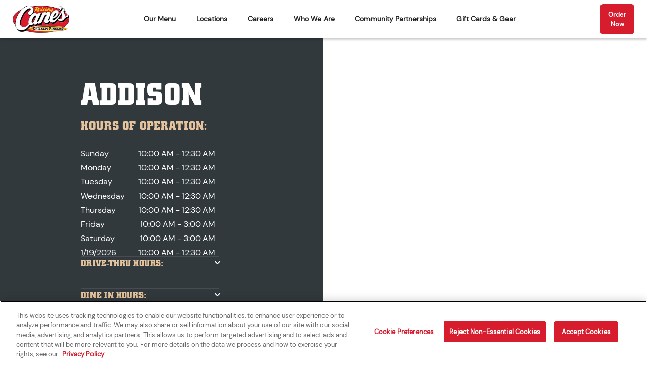

--- FILE ---
content_type: text/html; charset=utf-8
request_url: https://locations.raisingcanes.com/tx/addison/4100-beltline-rd
body_size: 29206
content:
<!DOCTYPE html><html lang="en"><head><link rel="stylesheet" href="/assets/static/config-BQKspRyi.css"/><title>Raising Cane&#39;s in Addison, TX, - 4100 Beltline Rd | Raising Cane&#39;s</title>
    <meta charset="UTF-8"/>
    <meta name="viewport" content="width=device-width, initial-scale=1, maximum-scale=5"/>
    <meta name="description" content="Located in  Addison, at 4100 Beltline Rd Addison,  TX 75001 Raising Cane’s serves only the most craveable, cooked to order chicken finger meals, paired with our signature Cane&#39;s Sauce that is made fresh daily.  Download our app or order online today."/>
<meta name="image" content="https://images.prismic.io/raisingcanes/93a74859-268e-46ce-aa54-653a804c82cd_raising-canes-web-logo_0825_square.png?ixlib=gatsbyFP&amp;auto=compress%2Cformat&amp;fit=max&amp;rect=0%2C0%2C1000%2C1000&amp;w=256&amp;h=256"/>
<meta property="og:image" content="https://images.prismic.io/raisingcanes/93a74859-268e-46ce-aa54-653a804c82cd_raising-canes-web-logo_0825_square.png?ixlib=gatsbyFP&amp;auto=compress%2Cformat&amp;fit=max&amp;rect=0%2C0%2C1000%2C1000&amp;w=256&amp;h=256"/>
<meta property="og:title" content="Raising Cane&#39;s in Addison, TX, - 4100 Beltline Rd | Raising Cane&#39;s"/>
<meta property="og:description" content="Located in  Addison, at 4100 Beltline Rd Addison,  TX 75001 Raising Cane’s serves only the most craveable, cooked to order chicken finger meals, paired with our signature Cane&#39;s Sauce that is made fresh daily.  Download our app or order online today."/>
<meta property="og:url" content="https://locations.raisingcanes.com/tx/addison/4100-beltline-rd"/>
<link rel="canonical" href="https://locations.raisingcanes.com/tx/addison/4100-beltline-rd"/>
<link rel="shortcut icon" type="image/ico" href="[data-uri]"/>
<link rel="icon" type="image/png" href="https://raisingcanes.com/favicon-32x32.png?v=367b828a9dbd90607a0775015de63dc4" sizes="32x32"/>
<meta property="og:image" content=" https://images.prismic.io/raisingcanes/93a74859-268e-46ce-aa54-653a804c82cd_raising-canes-web-logo_0825_square.png?ixlib=gatsbyFP&amp;auto=compress%2Cformat&amp;fit=max&amp;rect=0%2C0%2C1000%2C1000&amp;w=256&amp;h=256"/>
<meta http-equiv="X-UA-Compatible" content="IE=edge"/>
<link rel="dns-prefetch" href="//www.yext-pixel.com"/>
<link rel="dns-prefetch" href="//a.cdnmktg.com"/>
<link rel="dns-prefetch" href="//a.mktgcdn.com"/>
<link rel="dns-prefetch" href="//dynl.mktgcdn.com"/>
<link rel="dns-prefetch" href="//dynm.mktgcdn.com"/>
<link rel="dns-prefetch" href="//www.google-analytics.com"/>
<meta name="format-detection" content="telephone=no"/>
<meta property="og:type" content="website"/>
<meta property="twitter:card" content="summary"/>
<meta name="geo.position" content="undefined,undefined"/>
<meta name="geo.placename" content="Addison,TX"/>
<meta name="geo.region" content="US-TX"/>
<meta name="theme-color" content="#D71C2E"/>
      <!-- OneTrust Cookies Consent Notice start for raisingcanes.com -->
  <script src="https://cdn.cookielaw.org/scripttemplates/otSDKStub.js" type="text/javascript" charset="UTF-8" data-domain-script="e1aaebe2-5404-4527-bf31-b3220899563d-test"></script>
  <script type="text/javascript">
  function OptanonWrapper() {
    // Assuming OnetrustActiveGroups is set at this point
    if (typeof OnetrustActiveGroups !== 'undefined') {
      var consentGroups = OnetrustActiveGroups.split(',');
      // Check if C0002 is consented to
      if (consentGroups.includes('C0002')) {
        // Deploy script for yextAnalyticsEnabled
        window.yextAnalyticsEnabled = false;
        window.enableYextAnalytics = () => {
          window.yextAnalyticsEnabled = true;
        };
      }
      if (consentGroups.includes('C0004')) {
        // Deploy script for GTM
        (function(w,d,s,l,i){w[l]=w[l]||[];w[l].push({'gtm.start':
  new Date().getTime(),event:'gtm.js'});var f=d.getElementsByTagName(s)[0],
  j=d.createElement(s),dl=l!='dataLayer'?'&l='+l:'';j.async=true;j.src=
  'https://www.googletagmanager.com/gtm.js?id='+i+dl;f.parentNode.insertBefore(j,f);
  })(window,document,'script','dataLayer','GTM-TZNRWZN');
      }
    } else {
      console.warn('OnetrustActiveGroups is not defined yet.');
    }
  }
  </script>
  <!-- OneTrust Cookies Consent Notice end for raisingcanes.com -->
<script type="application/ld+json">
  {"@graph":[{"@context":"https://schema.org","@type":"LocalBusiness","name":"Raising Cane's Chicken Fingers","address":{"@type":"PostalAddress","streetAddress":"4100 Beltline Rd","addressLocality":"Addison","addressRegion":"TX","postalCode":"75001","addressCountry":"US"},"openingHours":["Mo,Tu,We,Th,Su 10:00-00:30","Fr,Sa 10:00-03:00"],"image":["https://a.mktgcdn.com/p/xFnWMMpRpJTU2H4wl27QyjVKPXYpFvsz2sDX7fGvdVQ/720x720.png","https://a.mktgcdn.com/p/gP6VeHXLIvWQ6iAuWOZPU4KJh9p9Dl_BOErShQq6lX4/720x720.png","https://a.mktgcdn.com/p/kGRiIOrJRHMIh6uY4mlGIkb_nFWLVRaK55et5LAMbZ4/720x720.png","https://a.mktgcdn.com/p/km-3OVgK9Pqn-of_1f2wTnBakPsUIP97WjV1xYyh3EM/720x720.png","https://a.mktgcdn.com/p/KmUCSi19fD1FKN11_jKUjzlNfuDoh8jV-V-yjvuLvQE/720x720.png","https://a.mktgcdn.com/p/ulhP5hkoxjWCCbyiahHuUiy0INZDA5WvUjfNm35PZVM/720x720.png"],"description":"Located in Addison, we serve only the highest quality chicken finger meals. It's our ONE LOVE. Our crew makes it happen, our culture makes it unique, and the community makes it all worthwhile.","telephone":"(972) 851-7960"},null,{"@context":"http://www.schema.org","@type":"BreadcrumbList","itemListElement":[{"@type":"ListItem","name":"Directory","position":1,"item":{"@type":"Thing","@id":"../../index.html"}},{"@type":"ListItem","name":"Texas","position":2,"item":{"@type":"Thing","@id":"../../tx"}},{"@type":"ListItem","name":"Addison","position":3,"item":{"@type":"Thing","@id":"../../tx/addison"}},{"@type":"ListItem","name":"Raising Cane's Chicken Fingers","position":4,"item":{"@type":"Thing","@id":"../../"}}]}]}
  </script><script type="module">
        const componentURL = new URL("/assets/client/entity.BWK-ovrD.js", import.meta.url)
        const component = await import(componentURL);

        const renderURL = new URL("/assets/render/_client.DRACtejk.js", import.meta.url)
        const render = await import(renderURL);

        render.render(
        {
            Page: component.default,
            pageProps: JSON.parse(decodeURIComponent("%7B%22document%22%3A%7B%22__%22%3A%7B%22entityPageSet%22%3A%7B%7D%2C%22name%22%3A%22entity%22%7D%2C%22_additionalLayoutComponents%22%3A%5B%22CustomCodeSection%22%5D%2C%22_env%22%3A%7B%7D%2C%22_schema%22%3A%7B%22%40context%22%3A%22https%3A%2F%2Fschema.org%22%2C%22%40type%22%3A%22Thing%22%2C%22description%22%3A%22Located%20in%20Addison%2C%20we%20serve%20only%20the%20highest%20quality%20chicken%20finger%20meals.%20It's%20our%20ONE%20LOVE.%20Our%20crew%20makes%20it%20happen%2C%20our%20culture%20makes%20it%20unique%2C%20and%20the%20community%20makes%20it%20all%20worthwhile.%22%2C%22name%22%3A%22Raising%20Cane's%20Chicken%20Fingers%22%2C%22url%22%3A%22locations.raisingcanes.com%2Ftx%2Faddison%2F4100-beltline-rd%22%7D%2C%22_site%22%3A%7B%22c_brand%22%3A%22Raising%20Cane's%22%2C%22c_canesGear%22%3A%7B%22backgroundPhoto%22%3A%7B%22alternateText%22%3A%22Shop%20the%20New%20Raising%20Cane%E2%80%99s%20Winter%20Collection%22%2C%22height%22%3A900%2C%22url%22%3A%22https%3A%2F%2Fa.mktgcdn.com%2Fp%2F8qqOZ2A-kPlQxRoQgnIY64tErMOHwgNxXqY2A5YytOs%2F1800x900.png%22%2C%22width%22%3A1800%7D%2C%22cTA%22%3A%7B%22label%22%3A%22Shop%20Now%22%2C%22link%22%3A%22https%3A%2F%2Fraisingcanesgear.com%2Fcollections%2Fwinter-2025%22%2C%22linkType%22%3A%22URL%22%7D%2C%22title%22%3A%22Shop%20the%20New%20Raising%20Cane%E2%80%99s%20Winter%20Collection%22%7D%2C%22c_canesGearFooter%22%3A%7B%22cTA%22%3A%7B%22label%22%3A%22Shop%20Cane's%20Gear%22%2C%22link%22%3A%22https%3A%2F%2Fraisingcanesgear.com%2Fcollections%2Fwinter-2025%22%2C%22linkType%22%3A%22OTHER%22%7D%2C%22description%22%3A%22Cozy%20up%20this%20Winter%20with%20the%20new%20Raising%20Cane%E2%80%99s%20Winter%20Collection!%22%2C%22header%22%3A%22Shop%20Cane%E2%80%99s%20Gear%22%2C%22photo%22%3A%7B%22clickthroughUrl%22%3A%22https%3A%2F%2Fraisingcanesgear.com%2Fcollections%2Fwinter-2025%22%2C%22image%22%3A%7B%22alternateText%22%3A%22Shop%20Raising%20Cane's%20Gear%22%2C%22height%22%3A720%2C%22url%22%3A%22https%3A%2F%2Fa.mktgcdn.com%2Fp%2F5N-zWKW6jWhxlWd9W2ZxknolVggf573xnFsebNNpIHM%2F720x720.png%22%2C%22width%22%3A720%7D%7D%7D%2C%22c_giftCardFooter%22%3A%7B%22cTA%22%3A%7B%22label%22%3A%22Shop%20Gift%20Cards%22%2C%22link%22%3A%22https%3A%2F%2Fraisingcanesgear.com%2Fpages%2Fgift-cards%22%2C%22linkType%22%3A%22OTHER%22%7D%2C%22description%22%3A%22Give%20the%20Gift%20of%20ONE%20LOVE!%20Shop%20our%20assortment%20of%20physical%20and%20e-Gift%20cards%20now.%22%2C%22header%22%3A%22Gift%20Cards%22%2C%22photo%22%3A%7B%22clickthroughUrl%22%3A%22https%3A%2F%2Fraisingcanesgear.com%2Fpages%2Fgift-cards%22%2C%22image%22%3A%7B%22alternateText%22%3A%22Shop%20Raising%20Cane's%20Gift%20Cards%22%2C%22height%22%3A720%2C%22url%22%3A%22https%3A%2F%2Fa.mktgcdn.com%2Fp%2Fsln8fW54X9MQzPO21lkU86pn2bimYFnIdaMrzV2pNAw%2F720x720.png%22%2C%22width%22%3A720%7D%7D%7D%2C%22c_header%22%3A%7B%22links%22%3A%5B%7B%22label%22%3A%22Our%20Menu%22%2C%22link%22%3A%22https%3A%2F%2Fraisingcanes.com%2Fmenu%2F%22%2C%22linkType%22%3A%22URL%22%7D%2C%7B%22label%22%3A%22Locations%22%7D%2C%7B%22label%22%3A%22Careers%22%2C%22link%22%3A%22https%3A%2F%2Fjobs.raisingcanes.com%2F%22%2C%22linkType%22%3A%22URL%22%7D%2C%7B%22label%22%3A%22Who%20We%20Are%22%2C%22link%22%3A%22https%3A%2F%2Fraisingcanes.com%2Fwho-we-are%2F%22%2C%22linkType%22%3A%22OTHER%22%7D%2C%7B%22label%22%3A%22Community%20Partnerships%22%2C%22link%22%3A%22https%3A%2F%2Fraisingcanes.com%2Fcommunity-partnerships%2F%22%2C%22linkType%22%3A%22URL%22%7D%2C%7B%22label%22%3A%22Gift%20Cards%20%26%20Gear%22%2C%22link%22%3A%22https%3A%2F%2Fraisingcanesgear.com%2F%22%2C%22linkType%22%3A%22URL%22%7D%5D%2C%22logo%22%3A%7B%22alternateText%22%3A%22Raising%20Cane's%20Logo%22%2C%22height%22%3A1000%2C%22url%22%3A%22https%3A%2F%2Fa.mktgcdn.com%2Fp%2FPDmue0aKV_n7MEzpVrI53mFx_CY-GrnhLJZew5VnxFk%2F1000x1000.png%22%2C%22width%22%3A1000%7D%7D%2C%22c_nearbySectionAPIKey%22%3A%2225afa3418ba5fd1fd47fd8841b70e293%22%2C%22c_searchExperienceAPIKey%22%3A%226c78315e15b82a7cccbbf3fad5db0958%22%2C%22c_searchPage%22%3A%5B%7B%22slug%22%3A%22search%22%7D%5D%2C%22id%22%3A%22site-entity%22%2C%22meta%22%3A%7B%22entityType%22%3A%7B%22id%22%3A%22ce_site%22%2C%22uid%22%3A141934%7D%2C%22locale%22%3A%22en%22%7D%2C%22name%22%3A%22Site%20Entity%22%2C%22uid%22%3A1026197551%7D%2C%22_yext%22%3A%7B%22contentDeliveryAPIDomain%22%3A%22https%3A%2F%2Fcdn.yextapis.com%22%2C%22managementAPIDomain%22%3A%22https%3A%2F%2Fapi.yext.com%22%2C%22platformDomain%22%3A%22https%3A%2F%2Fwww.yext.com%22%7D%2C%22address%22%3A%7B%22city%22%3A%22Addison%22%2C%22countryCode%22%3A%22US%22%2C%22line1%22%3A%224100%20Beltline%20Rd%22%2C%22localizedCountryName%22%3A%22United%20States%22%2C%22localizedRegionName%22%3A%22Texas%22%2C%22postalCode%22%3A%2275001%22%2C%22region%22%3A%22TX%22%7D%2C%22businessId%22%3A4109875%2C%22c_aboutSection%22%3A%7B%22description%22%3A%22Located%20in%20Addison%2C%20we%20serve%20only%20the%20highest%20quality%20craveable%20chicken%20finger%20meals.%20It's%20our%20ONE%20LOVE.%20Our%20crew%20makes%20it%20happen%2C%20our%20culture%20makes%20it%20unique%2C%20and%20the%20community%20makes%20it%20all%20worthwhile.%22%2C%22title%22%3A%22ABOUT%20THIS%20RESTAURANT%22%7D%2C%22c_cateringCTA%22%3A%7B%22label%22%3A%22Order%20Catering%22%2C%22link%22%3A%22https%3A%2F%2Fcatering.raisingcanes.com%2Fmenu%2Fraising-canes-98%2F%22%2C%22linkType%22%3A%22OTHER%22%7D%2C%22c_featuredMenuItems%22%3A%7B%22featuredMenuItem%22%3A%5B%7B%22c_itemDescription%22%3A%22The%20Box%20Combo%C2%AE%20%20%204%20Chicken%20Fingers%2C%20Crinkle-Cut%20Fries%2C%20One%20Cane%E2%80%99s%20Sauce%C2%AE%2C%20Texas%20Toast%2C%20Coleslaw%2C%20Regular%20Fountain%20Drink%2FTea%20(22%20oz.)%22%2C%22c_nutritionFacts%22%3A%221250%20-%201440%20Cal%22%2C%22c_primaryCTA%22%3A%7B%22label%22%3A%22Order%20Now%22%2C%22link%22%3A%22https%3A%2F%2Forder.raisingcanes.com%22%2C%22linkType%22%3A%22URL%22%7D%2C%22name%22%3A%22The%20Box%20Combo%C2%AE%22%2C%22primaryPhoto%22%3A%7B%22image%22%3A%7B%22alternateText%22%3A%22The%20Box%20Combo%22%2C%22height%22%3A512%2C%22url%22%3A%22https%3A%2F%2Fa.mktgcdn.com%2Fp%2FWfpMmY5gzrYe5kZSJ7vwvwr9JpYNS1KLVNbJthqOuGQ%2F512x512.webp%22%2C%22width%22%3A512%7D%7D%7D%2C%7B%22c_itemDescription%22%3A%226%20Chicken%20Fingers%2C%20Crinkle-Cut%20Fries%2C%202%20Cane%E2%80%99s%20Sauce%C2%AE%2C%20Texas%20Toast%2C%20Coleslaw%2C%20Large%20Fountain%20Drink%2FTea%20(32%20oz.)%22%2C%22c_nutritionFacts%22%3A%221790%20-%202040%20Cal%22%2C%22c_primaryCTA%22%3A%7B%22label%22%3A%22Order%20Now%22%2C%22link%22%3A%22https%3A%2F%2Forder.raisingcanes.com%22%2C%22linkType%22%3A%22URL%22%7D%2C%22name%22%3A%22The%20Caniac%E2%84%A2%20Combo%22%2C%22primaryPhoto%22%3A%7B%22image%22%3A%7B%22alternateText%22%3A%22The%20Caniac%20Combo%22%2C%22height%22%3A512%2C%22url%22%3A%22https%3A%2F%2Fa.mktgcdn.com%2Fp%2FZAu2Wm3nqDDwtPgv6oxMacQSJZ7PUT7eGXAzXCJb_g8%2F512x512.webp%22%2C%22width%22%3A512%7D%7D%7D%2C%7B%22c_itemDescription%22%3A%22Feeds%206%20to%208%20people%22%2C%22c_nutritionFacts%22%3A%22Includes%208%20Cane%E2%80%99s%20Sauce%C2%AE%20190%20Cal%2F1.5%20oz.%20Sauce%20130%20Cal%2FChicken%20Finger%22%2C%22c_primaryCTA%22%3A%7B%22label%22%3A%22Order%20Now%22%2C%22link%22%3A%22https%3A%2F%2Forder.raisingcanes.com%22%2C%22linkType%22%3A%22URL%22%7D%2C%22name%22%3A%2225-Finger%20Tailgate%E2%84%A2%22%2C%22primaryPhoto%22%3A%7B%22image%22%3A%7B%22alternateText%22%3A%2225-Finger%20Tailgate%E2%84%A2%22%2C%22height%22%3A512%2C%22url%22%3A%22https%3A%2F%2Fa.mktgcdn.com%2Fp%2FBdia3WYDEQMWqkedl-YIxjYA7iR1p5UHyIMSMctfz9k%2F512x512.webp%22%2C%22width%22%3A512%7D%7D%7D%5D%2C%22title%22%3A%22Our%20Favorites%22%7D%2C%22c_marketingSection%22%3A%7B%22marketingCards%22%3A%5B%7B%22c_primaryCTA%22%3A%7B%22label%22%3A%22Order%20Now%22%2C%22link%22%3A%22https%3A%2F%2Forder.raisingcanes.com%2F%22%2C%22linkType%22%3A%22URL%22%7D%2C%22c_subTitle%22%3A%22Hard%20to%20describe.%20Impossible%20to%20forget.%22%2C%22c_title%22%3A%22Craveable%20Chicken%20Finger%20Meals%22%2C%22name%22%3A%222026%20W1%20Craveable%20Campaign%22%2C%22primaryPhoto%22%3A%7B%22clickthroughUrl%22%3A%22https%3A%2F%2Forder.raisingcanes.com%2F%22%2C%22image%22%3A%7B%22alternateText%22%3A%22Raising%20Cane's%20Craveable%20Chicken%20Finger%20Meals%22%2C%22height%22%3A1080%2C%22url%22%3A%22https%3A%2F%2Fa.mktgcdn.com%2Fp%2FMv_zGf0Uc43jHUX3-v5tW8YS-YM-eSLXlsTLpQxrJ2o%2F1080x1080.jpg%22%2C%22width%22%3A1080%7D%7D%7D%5D%7D%2C%22c_meta%22%3A%7B%22description%22%3A%22Located%20in%20%20Addison%2C%20at%204100%20Beltline%20Rd%20Addison%2C%20%20TX%2075001%20Raising%20Cane%E2%80%99s%20serves%20only%20the%20most%20craveable%2C%20cooked%20to%20order%20chicken%20finger%20meals%2C%20paired%20with%20our%20signature%20Cane's%20Sauce%20that%20is%20made%20fresh%20daily.%20%20Download%20our%20app%20or%20order%20online%20today.%22%2C%22title%22%3A%22Raising%20Cane's%20in%20Addison%2C%20TX%2C%20-%204100%20Beltline%20Rd%20%7C%20Raising%20Cane's%22%7D%2C%22c_nickname%22%3A%22Cane's%2098%20-%20Kaboomtown%22%2C%22c_oloTestingCTA%22%3A%7B%22label%22%3A%22Olo%20Testing%20Link%22%2C%22link%22%3A%22https%3A%2F%2Fcatering.raisingcanes.com%2Fmenu%2Fraising-canes-98%2F%22%2C%22linkType%22%3A%22OTHER%22%7D%2C%22c_openDate%22%3A%222012-03-08%22%2C%22c_pagesEntityID%22%3A%22C98%22%2C%22c_siteName%22%3A%22Addison%22%2C%22c_temporaryHours%22%3A%7B%22friday%22%3A%7B%22openIntervals%22%3A%5B%7B%22end%22%3A%2202%3A00%22%2C%22start%22%3A%2210%3A00%22%7D%5D%7D%2C%22monday%22%3A%7B%22openIntervals%22%3A%5B%7B%22end%22%3A%2200%3A00%22%2C%22start%22%3A%2210%3A00%22%7D%5D%7D%2C%22saturday%22%3A%7B%22openIntervals%22%3A%5B%7B%22end%22%3A%2202%3A00%22%2C%22start%22%3A%2210%3A00%22%7D%5D%7D%2C%22sunday%22%3A%7B%22openIntervals%22%3A%5B%7B%22end%22%3A%2200%3A00%22%2C%22start%22%3A%2210%3A00%22%7D%5D%7D%2C%22thursday%22%3A%7B%22openIntervals%22%3A%5B%7B%22end%22%3A%2200%3A00%22%2C%22start%22%3A%2210%3A00%22%7D%5D%7D%2C%22tuesday%22%3A%7B%22openIntervals%22%3A%5B%7B%22end%22%3A%2200%3A00%22%2C%22start%22%3A%2210%3A00%22%7D%5D%7D%2C%22wednesday%22%3A%7B%22openIntervals%22%3A%5B%7B%22end%22%3A%2200%3A00%22%2C%22start%22%3A%2210%3A00%22%7D%5D%7D%7D%2C%22description%22%3A%22Located%20in%20Addison%2C%20we%20serve%20only%20the%20highest%20quality%20chicken%20finger%20meals.%20It's%20our%20ONE%20LOVE.%20Our%20crew%20makes%20it%20happen%2C%20our%20culture%20makes%20it%20unique%2C%20and%20the%20community%20makes%20it%20all%20worthwhile.%22%2C%22dineInHours%22%3A%7B%22friday%22%3A%7B%22openIntervals%22%3A%5B%7B%22end%22%3A%2203%3A00%22%2C%22start%22%3A%2210%3A00%22%7D%5D%7D%2C%22monday%22%3A%7B%22openIntervals%22%3A%5B%7B%22end%22%3A%2200%3A30%22%2C%22start%22%3A%2210%3A00%22%7D%5D%7D%2C%22saturday%22%3A%7B%22openIntervals%22%3A%5B%7B%22end%22%3A%2203%3A00%22%2C%22start%22%3A%2210%3A00%22%7D%5D%7D%2C%22sunday%22%3A%7B%22openIntervals%22%3A%5B%7B%22end%22%3A%2200%3A30%22%2C%22start%22%3A%2210%3A00%22%7D%5D%7D%2C%22thursday%22%3A%7B%22openIntervals%22%3A%5B%7B%22end%22%3A%2200%3A30%22%2C%22start%22%3A%2210%3A00%22%7D%5D%7D%2C%22tuesday%22%3A%7B%22openIntervals%22%3A%5B%7B%22end%22%3A%2200%3A30%22%2C%22start%22%3A%2210%3A00%22%7D%5D%7D%2C%22wednesday%22%3A%7B%22openIntervals%22%3A%5B%7B%22end%22%3A%2200%3A30%22%2C%22start%22%3A%2210%3A00%22%7D%5D%7D%7D%2C%22dm_directoryParents%22%3A%5B%7B%22name%22%3A%22Directory%22%2C%22slug%22%3A%22index.html%22%7D%2C%7B%22name%22%3A%22Texas%22%2C%22slug%22%3A%22tx%22%7D%2C%7B%22name%22%3A%22Addison%22%2C%22slug%22%3A%22tx%2Faddison%22%7D%2C%7B%22name%22%3A%22Raising%20Cane's%20Chicken%20Fingers%22%2C%22slug%22%3A%22%22%7D%5D%2C%22driveThroughHours%22%3A%7B%22friday%22%3A%7B%22openIntervals%22%3A%5B%7B%22end%22%3A%2203%3A00%22%2C%22start%22%3A%2210%3A00%22%7D%5D%7D%2C%22monday%22%3A%7B%22openIntervals%22%3A%5B%7B%22end%22%3A%2200%3A30%22%2C%22start%22%3A%2210%3A00%22%7D%5D%7D%2C%22saturday%22%3A%7B%22openIntervals%22%3A%5B%7B%22end%22%3A%2203%3A00%22%2C%22start%22%3A%2210%3A00%22%7D%5D%7D%2C%22sunday%22%3A%7B%22openIntervals%22%3A%5B%7B%22end%22%3A%2200%3A30%22%2C%22start%22%3A%2210%3A00%22%7D%5D%7D%2C%22thursday%22%3A%7B%22openIntervals%22%3A%5B%7B%22end%22%3A%2200%3A30%22%2C%22start%22%3A%2210%3A00%22%7D%5D%7D%2C%22tuesday%22%3A%7B%22openIntervals%22%3A%5B%7B%22end%22%3A%2200%3A30%22%2C%22start%22%3A%2210%3A00%22%7D%5D%7D%2C%22wednesday%22%3A%7B%22openIntervals%22%3A%5B%7B%22end%22%3A%2200%3A30%22%2C%22start%22%3A%2210%3A00%22%7D%5D%7D%7D%2C%22googlePlaceId%22%3A%22ChIJKQVZKckmTIYRzT48y_sqlvk%22%2C%22hours%22%3A%7B%22friday%22%3A%7B%22openIntervals%22%3A%5B%7B%22end%22%3A%2203%3A00%22%2C%22start%22%3A%2210%3A00%22%7D%5D%7D%2C%22holidayHours%22%3A%5B%7B%22date%22%3A%222026-01-19%22%2C%22isClosed%22%3Atrue%7D%5D%2C%22monday%22%3A%7B%22openIntervals%22%3A%5B%7B%22end%22%3A%2200%3A30%22%2C%22start%22%3A%2210%3A00%22%7D%5D%7D%2C%22saturday%22%3A%7B%22openIntervals%22%3A%5B%7B%22end%22%3A%2203%3A00%22%2C%22start%22%3A%2210%3A00%22%7D%5D%7D%2C%22sunday%22%3A%7B%22openIntervals%22%3A%5B%7B%22end%22%3A%2200%3A30%22%2C%22start%22%3A%2210%3A00%22%7D%5D%7D%2C%22thursday%22%3A%7B%22openIntervals%22%3A%5B%7B%22end%22%3A%2200%3A30%22%2C%22start%22%3A%2210%3A00%22%7D%5D%7D%2C%22tuesday%22%3A%7B%22openIntervals%22%3A%5B%7B%22end%22%3A%2200%3A30%22%2C%22start%22%3A%2210%3A00%22%7D%5D%7D%2C%22wednesday%22%3A%7B%22openIntervals%22%3A%5B%7B%22end%22%3A%2200%3A30%22%2C%22start%22%3A%2210%3A00%22%7D%5D%7D%7D%2C%22id%22%3A%22C98%22%2C%22labels%22%3A%5B%22255860%22%2C%22257305%22%2C%22284263%22%2C%22284334%22%2C%22284407%22%2C%22298720%22%2C%22301332%22%2C%22304718%22%2C%22314955%22%2C%22317754%22%2C%22333770%22%2C%22284256%22%2C%22337988%22%2C%22338216%22%5D%2C%22locale%22%3A%22en%22%2C%22logo%22%3A%7B%22image%22%3A%7B%22height%22%3A720%2C%22url%22%3A%22https%3A%2F%2Fa.mktgcdn.com%2Fp%2Fy6Ah6d_xq89K-E0X3As0MdeDVIffLvsfvAoSc6tTz7g%2F720x720.png%22%2C%22width%22%3A720%7D%7D%2C%22mainPhone%22%3A%22(972)%20851-7960%22%2C%22meta%22%3A%7B%22entityType%22%3A%7B%22id%22%3A%22restaurant%22%2C%22uid%22%3A5%7D%2C%22locale%22%3A%22en%22%7D%2C%22name%22%3A%22Raising%20Cane's%20Chicken%20Fingers%22%2C%22orderUrl%22%3A%7B%22displayUrl%22%3A%22https%3A%2F%2Forder.raisingcanes.com%2Flocation%2Fraising-canes-98%2Fmenu%22%2C%22preferDisplayUrl%22%3Afalse%2C%22url%22%3A%22https%3A%2F%2Forder.raisingcanes.com%2Flocation%2Fraising-canes-98%2Fmenu%22%7D%2C%22photoGallery%22%3A%5B%7B%22image%22%3A%7B%22height%22%3A720%2C%22url%22%3A%22https%3A%2F%2Fa.mktgcdn.com%2Fp%2FxFnWMMpRpJTU2H4wl27QyjVKPXYpFvsz2sDX7fGvdVQ%2F720x720.png%22%2C%22width%22%3A720%7D%7D%2C%7B%22image%22%3A%7B%22height%22%3A720%2C%22url%22%3A%22https%3A%2F%2Fa.mktgcdn.com%2Fp%2FgP6VeHXLIvWQ6iAuWOZPU4KJh9p9Dl_BOErShQq6lX4%2F720x720.png%22%2C%22width%22%3A720%7D%7D%2C%7B%22image%22%3A%7B%22height%22%3A720%2C%22url%22%3A%22https%3A%2F%2Fa.mktgcdn.com%2Fp%2FkGRiIOrJRHMIh6uY4mlGIkb_nFWLVRaK55et5LAMbZ4%2F720x720.png%22%2C%22width%22%3A720%7D%7D%2C%7B%22image%22%3A%7B%22height%22%3A720%2C%22url%22%3A%22https%3A%2F%2Fa.mktgcdn.com%2Fp%2Fkm-3OVgK9Pqn-of_1f2wTnBakPsUIP97WjV1xYyh3EM%2F720x720.png%22%2C%22width%22%3A720%7D%7D%2C%7B%22image%22%3A%7B%22height%22%3A720%2C%22url%22%3A%22https%3A%2F%2Fa.mktgcdn.com%2Fp%2FKmUCSi19fD1FKN11_jKUjzlNfuDoh8jV-V-yjvuLvQE%2F720x720.png%22%2C%22width%22%3A720%7D%7D%2C%7B%22image%22%3A%7B%22height%22%3A720%2C%22url%22%3A%22https%3A%2F%2Fa.mktgcdn.com%2Fp%2FulhP5hkoxjWCCbyiahHuUiy0INZDA5WvUjfNm35PZVM%2F720x720.png%22%2C%22width%22%3A720%7D%7D%5D%2C%22ref_listings%22%3A%5B%7B%22listingUrl%22%3A%22http%3A%2F%2Fwww.bing.com%2Fmaps%3Fss%3Dypid.YNDA860BC73BD3ADD4%26amp%3Bamp%3Bmkt%3Den-US%22%2C%22publisher%22%3A%22BING%22%7D%2C%7B%22listingUrl%22%3A%22https%3A%2F%2Fwww.facebook.com%2F206772066156605%22%2C%22publisher%22%3A%22FACEBOOK%22%7D%2C%7B%22listingUrl%22%3A%22https%3A%2F%2Fmaps.google.com%2Fmaps%3Fcid%3D17984609422885535437%22%2C%22publisher%22%3A%22GOOGLEMYBUSINESS%22%7D%2C%7B%22listingUrl%22%3A%22http%3A%2F%2Fwww.yelp.com%2Fbiz%2F3zTwBiEs24-kb5JNCWBALg%22%2C%22publisher%22%3A%22YELPKNOWLEDGE%22%7D%5D%2C%22siteDomain%22%3A%22locations.raisingcanes.com%22%2C%22siteId%22%3A129039%2C%22siteInternalHostName%22%3A%22locations.raisingcanes.com%22%2C%22slug%22%3A%22tx%2Faddison%2F4100-beltline-rd%22%2C%22uid%22%3A1022498974%2C%22yextDisplayCoordinate%22%3A%7B%22latitude%22%3A32.9538888828289%2C%22longitude%22%3A-96.84284036764437%7D%7D%2C%22__meta%22%3A%7B%22mode%22%3A%22production%22%7D%2C%22translations%22%3A%7B%7D%2C%22path%22%3A%22tx%2Faddison%2F4100-beltline-rd%22%2C%22relativePrefixToRoot%22%3A%22..%2F..%2F%22%7D")),
        }
        );
    </script><script>var IS_PRODUCTION = true;var PRODUCTION_DOMAINS = JSON.parse("{\"primary\":\"locations.raisingcanes.com\",\"aliases\":[]}");</script></head>
    <body>
      <div id="reactele"><div class="layout-module--web-header--44872"><div>
    <!-- Google Tag Manager (noscript) -->
    <noscript><iframe src="https://www.googletagmanager.com/ns.html?id=GTM-TZNRWZN" height="0" width="0" style="display:none;visibility:hidden"></iframe></noscript>
    <!-- End Google Tag Manager (noscript) -->
  </div><header class="header-module--web-header"><div class="header-module--container--d20b5"><a href="https://raisingcanes.com/home" class="header-module--icon--3d646 header-module--select-disable--ac458"><div class="gatsby-image-wrapper gatsby-image-wrapper-constrained"><div style="max-width:256px;display:block"><img alt="" aria-hidden="true" src="data:image/svg+xml;charset=utf-8,%3Csvg height=&#39;171&#39; width=&#39;256&#39; xmlns=&#39;http://www.w3.org/2000/svg&#39; version=&#39;1.1&#39;%3E%3C/svg%3E" style="max-width:100%;display:block;position:static"/></div><div aria-hidden="true" style="opacity:0;transition:opacity 500ms linear 0s"></div><img data-main-image="" style="opacity:1" sizes="(min-width: 256px) 256px, 100vw" decoding="async" loading="lazy" alt="Raising Cane&#39;s Logo" src="https://images.prismic.io/raisingcanes/93a74859-268e-46ce-aa54-653a804c82cd_raising-canes-web-logo_0825_square.png?ixlib=gatsbyFP&amp;auto=compress%2Cformat&amp;fit=max&amp;rect=0%2C0%2C1000%2C1000&amp;w=256&amp;h=171"/></div></a><nav class="header-module--navigation--9b62e"><ul><li data-testid="nav-item"><a data-testid="custom-link" target="_self" class="header-module--nav-link--301c3" href="https://raisingcanes.com/menu/">Our Menu</a></li><li data-testid="nav-item"><a data-testid="custom-link" target="_self" class="header-module--nav-link--301c3" href="/search">Locations</a></li><li data-testid="nav-item"><a href="https://jobs.raisingcanes.com" target="_self" rel="noreferrer" class="header-module--nav-link--301c3">Careers</a></li><li data-testid="nav-item"><a data-testid="custom-link" target="_self" class="header-module--nav-link--301c3" href="https://raisingcanes.com/who-we-are/">Who We Are</a></li><li data-testid="nav-item"><a data-testid="custom-link" target="_self" class="header-module--nav-link--301c3" href="https://raisingcanes.com/community-partnerships/">Community Partnerships</a></li><li data-testid="nav-item"><a href="https://raisingcanesgear.com" target="_self" rel="noreferrer" class="header-module--nav-link--301c3">Gift Cards &amp; Gear</a></li></ul></nav><div class="header-module--actions--86527"><a href="https://order.raisingcanes.com/" target="_blank" rel="noreferrer" class="Link red-button global-module--small--92e53 header-order-button">Order Now</a></div></div></header></div><div class="mobileLocator-module--mobile-locator--1a8ca"><div class="mobileLocator-module--header-container--73a14"><div class="mobileLocator-module--logo--0a0e1"><a href="https://www.raisingcanes.com/home/"><div class="gatsby-image-wrapper gatsby-image-wrapper-constrained"><div style="max-width:256px;display:block"><img alt="" aria-hidden="true" src="data:image/svg+xml;charset=utf-8,%3Csvg%20height=&#39;256&#39;%20width=&#39;256&#39;%20xmlns=&#39;http://www.w3.org/2000/svg&#39;%20version=&#39;1.1&#39;%3E%3C/svg%3E" style="margin:0;max-width:100%;display:block;position:static"/></div><div aria-hidden="true" style="opacity:0;transition:opacity 500ms linear 0s"></div><img data-testid="canes-logo" data-main-image="" style="margin:0;opacity:1;aspect-ratio:1 / 1" sizes="(min-width: 256px) 256px, 100vw" decoding="async" loading="lazy" alt="Raising Cane&#39;s Logo" src="https://images.prismic.io/raisingcanes/93a74859-268e-46ce-aa54-653a804c82cd_raising-canes-web-logo_0825_square.png?ixlib=gatsbyFP&amp;auto=compress%2Cformat&amp;fit=max&amp;rect=0%2C0%2C1000%2C1000&amp;w=256&amp;h=171"/><noscript>&lt;img data-gatsby-image-ssr=&quot;&quot; data-testid=&quot;canes-logo&quot; data-main-image=&quot;&quot; style=&quot;opacity:0&quot; sizes=&quot;(min-width: 256px) 256px, 100vw&quot; decoding=&quot;async&quot; loading=&quot;lazy&quot; src=&quot;https://images.prismic.io/raisingcanes/93a74859-268e-46ce-aa54-653a804c82cd_raising-canes-web-logo_0825_square.png?ixlib=gatsbyFP&amp;amp;auto=compress%2Cformat&amp;amp;fit=max&amp;amp;rect=0%2C0%2C1000%2C1000&amp;amp;w=256&amp;amp;h=256&quot; srcset=&quot;https://images.prismic.io/raisingcanes/93a74859-268e-46ce-aa54-653a804c82cd_raising-canes-web-logo_0825_square.png?ixlib=gatsbyFP&amp;amp;auto=compress%2Cformat&amp;amp;fit=max&amp;amp;rect=0%2C0%2C1000%2C1000&amp;amp;w=100&amp;amp;h=100 100w,https://images.prismic.io/raisingcanes/93a74859-268e-46ce-aa54-653a804c82cd_raising-canes-web-logo_0825_square.png?ixlib=gatsbyFP&amp;amp;auto=compress%2Cformat&amp;amp;fit=max&amp;amp;rect=0%2C0%2C1000%2C1000&amp;amp;w=116&amp;amp;h=116 116w,https://images.prismic.io/raisingcanes/93a74859-268e-46ce-aa54-653a804c82cd_raising-canes-web-logo_0825_square.png?ixlib=gatsbyFP&amp;amp;auto=compress%2Cformat&amp;amp;fit=max&amp;amp;rect=0%2C0%2C1000%2C1000&amp;amp;w=135&amp;amp;h=135 135w,https://images.prismic.io/raisingcanes/93a74859-268e-46ce-aa54-653a804c82cd_raising-canes-web-logo_0825_square.png?ixlib=gatsbyFP&amp;amp;auto=compress%2Cformat&amp;amp;fit=max&amp;amp;rect=0%2C0%2C1000%2C1000&amp;amp;w=156&amp;amp;h=156 156w,https://images.prismic.io/raisingcanes/93a74859-268e-46ce-aa54-653a804c82cd_raising-canes-web-logo_0825_square.png?ixlib=gatsbyFP&amp;amp;auto=compress%2Cformat&amp;amp;fit=max&amp;amp;rect=0%2C0%2C1000%2C1000&amp;amp;w=181&amp;amp;h=181 181w,https://images.prismic.io/raisingcanes/93a74859-268e-46ce-aa54-653a804c82cd_raising-canes-web-logo_0825_square.png?ixlib=gatsbyFP&amp;amp;auto=compress%2Cformat&amp;amp;fit=max&amp;amp;rect=0%2C0%2C1000%2C1000&amp;amp;w=210&amp;amp;h=210 210w,https://images.prismic.io/raisingcanes/93a74859-268e-46ce-aa54-653a804c82cd_raising-canes-web-logo_0825_square.png?ixlib=gatsbyFP&amp;amp;auto=compress%2Cformat&amp;amp;fit=max&amp;amp;rect=0%2C0%2C1000%2C1000&amp;amp;w=244&amp;amp;h=244 244w,https://images.prismic.io/raisingcanes/93a74859-268e-46ce-aa54-653a804c82cd_raising-canes-web-logo_0825_square.png?ixlib=gatsbyFP&amp;amp;auto=compress%2Cformat&amp;amp;fit=max&amp;amp;rect=0%2C0%2C1000%2C1000&amp;amp;w=256&amp;amp;h=256 256w&quot; alt=&quot;Raising Cane&amp;#x27;s Logo&quot;&gt;</noscript></div></a></div><a class="mobileLocator-module--toggle-container--1a201" role="button" aria-label="Show Raising Cane&#39;s Locations Map" tabindex="0" href="/search"><svg class="mobileLocator-module--pin-icon--6d769" width="14" height="17" viewBox="0 0 14 17" fill="none"><path d="M6.99931 13.5474L7.09249 13.4138C7.27443 13.1533 11.5498 7.00758 11.5498 4.55011C11.5498 2.04147 9.50829 0 6.99933 0C4.49038 0 2.44922 2.04124 2.44922 4.55011C2.44922 7.00793 6.72416 13.1534 6.90618 13.4138L6.99931 13.5474ZM5.41285 4.5501C5.41285 3.67528 6.12448 2.96364 6.99931 2.96364C7.87414 2.96364 8.58608 3.67528 8.58608 4.5501C8.58608 5.42493 7.87414 6.13687 6.99931 6.13687C6.12448 6.13687 5.41285 5.42509 5.41285 4.5501Z" fill="#D71C2E"></path><path d="M10.7465 9.71292C10.6765 9.68658 10.5985 9.69602 10.5369 9.73865C10.4755 9.78112 10.4388 9.85101 10.4388 9.92561V10.1628C10.4388 10.2568 10.4965 10.3411 10.5844 10.3749C12.2007 10.9985 13.1658 11.9931 13.1658 13.0355C13.1658 14.845 10.4 16.3173 7.00009 16.3173C3.60029 16.3173 0.834405 14.8452 0.834405 13.0355C0.834405 11.9931 1.79938 10.9985 3.4157 10.3749C3.5034 10.3413 3.56125 10.2566 3.56125 10.1628V9.92561C3.56125 9.85101 3.52471 9.78098 3.46321 9.73865C3.40154 9.69617 3.32359 9.68658 3.25386 9.71292C1.31174 10.4448 0.152344 11.6869 0.152344 13.0353C0.152344 15.2209 3.22416 16.9993 7.00012 16.9993C10.7761 16.9993 13.8479 15.2213 13.8479 13.0353C13.8477 11.687 12.6885 10.4448 10.7465 9.71292H10.7465Z" fill="#D71C2E"></path></svg><svg class="mobileLocator-module--x-icon--5ce4a mobileLocator-module--hide--2f285" width="100%" height="100%" viewBox="0 0 12 12" fill="none"><path d="M0.515906 6.88V5.176H5.09991V0.808H6.89991V5.176H11.4839V6.88H6.89991V11.272H5.09991V6.88H0.515906Z" fill="#D71C2E"></path></svg></a></div></div><div class="layout-module--mobile-header--9145d"><div class="mobileHeader-module--mobile-header--c3084"><div data-testid="mobile-header-navigation" class="mobileHeader-module--navigation--d669f "><div class="mobileHeaderNavigation-module--container--48c81"><div class="mobileHeaderNavigation-module--background--b93b2"><svg width="100%" height="100%" viewBox="0 0 206 190" fill="none"><path d="M63.8448 148.909C63.2519 147.213 62.516 145.57 61.6448 143.999C60.6448 142.239 59.8148 140.389 58.8848 138.599C57.9548 136.809 57.2846 135.239 56.4446 133.599C56.1046 132.919 55.6047 132.329 55.2647 131.649C53.9347 129.009 52.6348 126.359 51.3148 123.719C51.0648 123.209 50.7448 122.719 50.3148 122.079C50.0776 122.394 49.8667 122.728 49.6846 123.079C48.2849 126.242 46.6119 129.276 44.6846 132.149C44.3246 132.719 43.8546 133.209 43.4546 133.759C43.2454 134.079 42.9203 134.306 42.5474 134.392C42.1745 134.477 41.7828 134.415 41.4546 134.219C40.721 133.883 40.1341 133.293 39.803 132.557C39.472 131.821 39.4194 130.99 39.6548 130.219C40.2248 128.719 40.8847 127.219 41.5447 125.779C43.1445 121.855 44.0447 117.682 44.2046 113.449C44.3446 111.759 44.5647 110.079 44.7447 108.399C44.7738 107.972 44.9174 107.561 45.1602 107.209C45.403 106.857 45.7363 106.577 46.1248 106.399C47.853 105.334 49.6465 104.378 51.4947 103.539C52.8247 103.059 53.3948 103.179 54.3148 104.369C55.1011 105.456 55.819 106.592 56.4647 107.769C57.9747 110.329 59.0848 113.069 60.5648 115.629C63.0247 119.879 65.1647 124.289 67.4847 128.629C69.5647 132.499 71.6747 136.369 73.7747 140.229C74 140.577 74.2471 140.911 74.5147 141.229C74.79 141.163 75.0509 141.048 75.2847 140.889C76.7515 139.607 78.3994 138.549 80.1749 137.749C81.9249 136.809 83.2549 137.289 84.1749 139.069C84.2902 139.294 84.387 139.528 84.4647 139.769C84.5713 140.049 84.5981 140.354 84.5416 140.649C84.4851 140.944 84.3477 141.217 84.1448 141.439C83.7709 141.891 83.3407 142.295 82.8648 142.639C80.1998 144.272 77.6291 146.055 75.1648 147.979C73.6948 149.119 72.1148 150.119 70.5848 151.179C69.1439 152.055 67.7609 153.024 66.4446 154.079C64.9846 155.399 63.1147 156.079 61.7647 157.539C61.4973 157.745 61.2009 157.91 60.8848 158.029C58.7348 159.169 58.1549 159.099 56.4249 157.489C56.2749 157.375 56.1496 157.231 56.0572 157.067C55.9648 156.903 55.9069 156.721 55.8873 156.534C55.8676 156.347 55.8866 156.157 55.9429 155.977C55.9992 155.798 56.0916 155.631 56.2147 155.489C56.9583 154.573 57.7963 153.739 58.7147 152.999C60.0347 151.949 61.4848 151.059 62.8448 150.069C63.2075 149.733 63.5419 149.369 63.8448 148.979V148.909ZM17.4546 124.549C15.9483 126.876 14.8587 129.448 14.2347 132.149C13.5944 134.61 13.4754 137.178 13.8848 139.689C14.0285 140.701 14.2388 141.704 14.5147 142.689C15.1947 144.689 15.6546 146.799 16.9546 148.509C18.4846 150.509 19.5446 152.899 21.6946 154.399C22.9746 156.399 24.9347 157.609 26.7547 158.979C29.9147 161.369 33.2648 163.519 36.3548 166.039C38.3348 167.618 40.1027 169.447 41.6148 171.479C43.6148 174.199 45.6148 176.935 47.6148 179.689C48.073 180.297 48.4746 180.947 48.8148 181.629C49.9264 183.711 51.2039 185.701 52.6348 187.579C53.8048 189.209 54.7348 189.509 56.5848 188.739C57.8315 188.212 59.0438 187.607 60.2147 186.929C62.5047 185.639 64.6847 184.129 67.0347 182.989C70.0347 181.559 72.7248 179.669 75.6648 178.169C77.0148 177.479 78.2948 176.639 79.6048 175.879L82.9148 173.979C84.3848 173.129 85.9147 172.319 87.2947 171.399C91.8673 168.495 96.6053 165.86 101.485 163.509C103.005 162.759 104.545 162.069 106.065 161.329C106.287 161.25 106.491 161.127 106.665 160.968C106.839 160.808 106.979 160.616 107.077 160.401C107.175 160.186 107.229 159.954 107.235 159.719C107.242 159.483 107.201 159.248 107.115 159.029C106.831 158.144 106.445 157.295 105.965 156.499C104.319 153.936 102.977 151.191 101.965 148.319C101.265 146.149 100.425 144.019 99.8448 141.819C98.9148 138.309 98.1048 134.759 97.3148 131.219C96.5723 127.647 95.2191 124.23 93.3148 121.119C90.9847 117.379 89.1348 113.379 86.8748 109.609C86.6548 109.249 86.4947 108.859 86.2947 108.489C85.2947 106.699 84.3948 104.899 83.4048 103.129C82.6648 101.799 81.8348 100.519 81.0948 99.1986C80.5548 98.1986 80.0947 97.1986 79.5648 96.2686C77.5648 92.7586 76.0248 88.9686 73.8448 85.5286C72.9548 84.1086 72.4346 82.4386 71.4546 81.0986C70.0485 78.892 68.7797 76.601 67.6548 74.2386C65.2248 69.8786 63.0848 65.3586 60.6548 60.9786C58.2248 56.5986 55.8348 52.0386 53.0748 47.7786C51.4391 45.1929 49.3326 42.9372 46.8648 41.1286C44.6879 39.6273 42.0151 39.0253 39.4048 39.4486C37.821 39.7396 36.3295 40.4047 35.0547 41.3886C33.8729 42.1541 32.8872 43.1862 32.1768 44.402C31.4665 45.6177 31.0513 46.9832 30.9647 48.3886C30.6592 51.9319 31.1759 55.4978 32.4747 58.8086C33.6347 62.0786 35.0348 65.2586 36.3548 68.4586C37.1348 70.3386 37.9647 72.1886 38.7747 74.0486C40.2047 77.2986 41.5948 80.5586 43.0748 83.7786C43.9648 85.6986 45.0047 87.5386 45.9647 89.4286C46.0763 89.6404 46.1083 89.8852 46.0547 90.1186C45.9247 90.5186 45.5346 90.4886 45.1946 90.4486C44.0246 90.3086 42.8349 90.2186 41.6749 90.0086C39.1512 89.6108 36.5684 89.8409 34.1548 90.6786C30.3048 91.9186 28.1547 94.8786 27.0447 98.6786C26.6194 100.283 26.5343 101.959 26.7947 103.599C26.1324 104.203 25.3213 104.621 24.4446 104.809C22.3041 105.399 20.4326 106.71 19.1448 108.519C18.7148 109.139 18.2347 109.739 17.7947 110.349C16.6854 111.75 15.9479 113.408 15.6507 115.17C15.3535 116.933 15.5063 118.741 16.0948 120.429C16.5248 121.709 16.9347 122.999 17.4747 124.609" fill="#E11A2C"></path><path d="M60.6149 22.1384C61.3049 21.8184 61.9747 21.4584 62.6847 21.1984C63.8651 20.7223 65.162 20.6142 66.4049 20.8884C66.6939 20.954 66.9661 21.0783 67.205 21.2537C67.4438 21.429 67.6442 21.6517 67.7933 21.9078C67.9425 22.1638 68.0372 22.4478 68.0719 22.7421C68.1066 23.0364 68.0803 23.3347 67.9948 23.6184C67.7238 24.6906 67.0694 25.6264 66.1549 26.2484L63.8248 27.7684C62.3548 28.7684 60.8949 29.7684 59.4049 30.6784C58.6264 31.18 57.8181 31.6342 56.9848 32.0384C56.1192 32.4072 55.1493 32.4499 54.2548 32.1584C53.6852 31.9946 53.196 31.6267 52.8805 31.1249C52.5651 30.6232 52.4455 30.0227 52.5448 29.4384C52.6504 28.7705 52.9495 28.1482 53.4049 27.6484C55.6549 25.7584 57.7349 23.6484 60.4049 22.2284L60.6349 22.1184" fill="#E11A2C"></path><path d="M22.3545 65.5684C22.6106 65.9506 22.7752 66.3865 22.8359 66.8426C22.8966 67.2986 22.8515 67.7625 22.7043 68.1984C22.6271 68.5404 22.5202 68.875 22.3845 69.1984C20.7045 72.3084 19.0145 75.4284 16.3845 77.8884C15.5671 78.6188 14.6516 79.2314 13.6645 79.7084C13.3488 79.8736 12.9952 79.9536 12.6391 79.9406C12.283 79.9277 11.9366 79.8221 11.6338 79.6343C11.3309 79.4465 11.0823 79.1831 10.9123 78.8699C10.7424 78.5567 10.6569 78.2046 10.6645 77.8484C10.6554 76.7427 11.0581 75.6732 11.7944 74.8484C13.5744 72.7184 15.3745 70.5984 17.1445 68.4684C18.2548 67.1855 19.6874 66.2224 21.2944 65.6783C21.6534 65.6096 22.0201 65.5894 22.3845 65.6183" fill="#E11A2C"></path><path d="M17.7051 31.0673C17.8559 31.7265 17.9662 32.3945 18.0352 33.0673C18.0587 33.3434 18.0189 33.6213 17.9187 33.8796C17.8185 34.138 17.6606 34.3701 17.4571 34.5582C17.2535 34.7463 17.0096 34.8854 16.7442 34.965C16.4787 35.0445 16.1988 35.0624 15.9253 35.0173C14.6635 34.9039 13.445 34.5 12.3653 33.8372C11.7904 33.4893 11.2598 33.0729 10.7852 32.5973C9.39518 31.1373 8.07512 29.5973 6.71512 28.1273C6.2155 27.5576 5.87109 26.8688 5.71512 26.1273C5.58616 25.7432 5.57065 25.33 5.67019 24.9373C5.76974 24.5445 5.9803 24.1887 6.27664 23.9124C6.57298 23.6361 6.94259 23.451 7.34134 23.3791C7.74009 23.3073 8.15102 23.3518 8.52517 23.5073C9.23641 23.7428 9.91 24.0796 10.5252 24.5073C11.8452 25.3973 13.1053 26.3572 14.3753 27.3072C14.6333 27.5219 14.8679 27.7633 15.0752 28.0272L16.8653 30.1273C17.1353 30.4373 17.3951 30.7673 17.6851 31.1273" fill="#E11A2C"></path><path d="M5.46437 49.6168C7.05437 48.9968 8.46454 48.4168 9.89454 47.8968C11.1171 47.5266 12.422 47.5266 13.6445 47.8968C13.8316 47.9366 14.0066 48.0198 14.1555 48.1397C14.3045 48.2596 14.4231 48.4129 14.502 48.5871C14.5808 48.7613 14.6174 48.9515 14.6091 49.1426C14.6009 49.3336 14.5479 49.52 14.4544 49.6868C13.9428 50.8607 13.0979 51.8587 12.0244 52.5568C9.90297 54.0867 7.62316 55.3842 5.22438 56.4268C4.27372 56.8238 3.25458 57.031 2.22438 57.0368C1.82051 57.034 1.42506 56.9221 1.0796 56.7129C0.734138 56.5037 0.451554 56.2049 0.261973 55.8483C0.0723925 55.4917 -0.0170985 55.0905 0.00269581 54.6871C0.0224902 54.2837 0.150938 53.8931 0.374522 53.5568C0.607563 53.2069 0.898234 52.8992 1.23439 52.6468C2.65439 51.5968 4.11456 50.5868 5.41456 49.6468" fill="#E11A2C"></path><path d="M38.375 7.48839C38.682 7.34286 39.0187 7.27077 39.3584 7.27781C39.6981 7.28486 40.0313 7.37082 40.332 7.52894C40.6328 7.68707 40.8927 7.913 41.0911 8.18886C41.2894 8.46471 41.4207 8.78294 41.4749 9.11836C41.5107 10.1247 41.4267 11.1318 41.2249 12.1184C40.9617 13.6941 40.608 15.2534 40.165 16.7884C39.655 18.4784 38.995 20.1184 38.365 21.7884C38.2199 22.0971 37.9719 22.3458 37.6636 22.4917C37.3552 22.6377 37.0058 22.6718 36.675 22.5884C36.125 22.5288 35.6133 22.2778 35.2295 21.8794C34.8456 21.4809 34.6139 20.9603 34.5749 20.4084C34.1534 17.565 34.5165 14.6605 35.625 12.0084C35.885 11.3984 36.0549 10.7584 36.2949 10.1384C36.4379 9.57868 36.6968 9.05528 37.0552 8.60219C37.4135 8.14909 37.8633 7.77644 38.375 7.50837" fill="#E11A2C"></path><path d="M120.675 79.658C121.545 78.978 122.225 78.438 122.915 77.918C127.185 74.718 131.734 71.918 136.214 69.058C137.834 68.058 139.405 66.888 141.035 65.858C142.665 64.828 144.455 63.798 146.175 62.778L149.635 60.778L156.385 56.868C157.695 56.108 158.485 56.128 159.385 57.528C159.803 58.1288 160.18 58.7569 160.515 59.408C161.261 60.9754 162.109 62.4921 163.055 63.948C164.275 65.848 165.465 67.778 166.615 69.718C167.18 70.6856 167.684 71.6875 168.125 72.718C168.219 72.8919 168.277 73.0834 168.294 73.2805C168.312 73.4777 168.288 73.6763 168.225 73.864C168.162 74.0517 168.061 74.2244 167.929 74.3713C167.796 74.5183 167.635 74.6363 167.454 74.718C166.454 75.328 165.355 75.888 164.305 76.468C162.075 77.688 159.845 78.898 157.635 80.148C154.565 81.888 151.554 83.758 148.434 85.418C145.544 86.948 142.735 88.628 139.885 90.218C136.745 91.978 133.584 93.698 130.444 95.448C127.304 97.198 123.934 99.088 120.684 100.928C118.134 102.368 115.595 103.838 113.035 105.278C112.455 105.598 111.814 105.818 111.224 106.128C110.674 106.367 110.062 106.429 109.474 106.308C109.073 106.271 108.689 106.127 108.362 105.891C108.035 105.656 107.777 105.337 107.615 104.968C107.465 104.668 107.354 104.358 107.224 104.048C105.224 99.048 103.164 94.048 101.224 88.9881C100.364 86.7481 99.6145 84.468 98.7045 82.248C98.3245 81.318 97.8945 80.418 97.4845 79.498C97.353 79.267 97.2395 79.0263 97.1447 78.778C96.1447 75.578 94.7546 72.558 93.5846 69.438C92.9879 68.096 92.4605 66.7242 92.0045 65.328C91.5245 63.518 90.7745 61.808 90.2245 60.038C89.5845 58.038 88.9445 55.9781 88.2245 53.9881C87.1545 51.1781 86.2245 48.318 85.2245 45.498C83.7345 41.358 82.2245 37.238 80.6945 33.088C79.8431 30.7923 79.1287 28.4482 78.5546 26.068C78.3867 25.5894 78.3952 25.0665 78.5785 24.5936C78.7618 24.1206 79.108 23.7286 79.5546 23.4881L81.7445 22.108C84.5641 20.3225 87.497 18.7224 90.5245 17.318C91.4345 16.908 92.2845 16.3681 93.1945 15.9581C93.4122 15.8288 93.6565 15.7504 93.9088 15.7288C94.1612 15.7072 94.4151 15.7429 94.6517 15.8333C94.8883 15.9237 95.1014 16.0665 95.275 16.2508C95.4487 16.4352 95.5786 16.6564 95.6547 16.898C96.0047 17.688 96.2847 18.508 96.6547 19.318C98.0447 22.788 99.4546 26.248 100.825 29.728C101.695 31.958 102.385 34.2681 103.345 36.4581C104.305 38.6481 105.025 40.8181 105.885 42.9881C107.585 47.3381 108.945 51.828 110.775 56.128C111.685 58.278 112.545 60.458 113.345 62.638C114.785 66.588 116.455 70.448 118.035 74.328C118.545 75.5681 119.035 76.798 119.655 77.998C119.987 78.566 120.358 79.1106 120.765 79.628" fill="#E11A2C"></path><path d="M169.755 100.427C170.125 101.727 170.405 102.907 170.755 104.057C171.835 107.237 172.975 110.397 173.935 113.607C174.175 114.427 174.565 115.197 174.865 115.967C175.065 115.967 175.205 115.967 175.285 115.907C177.151 114.647 179.018 113.384 180.885 112.117C182.275 111.167 183.635 110.177 185.045 109.267C186.455 108.357 188.045 107.447 189.505 106.557C189.825 106.393 190.16 106.259 190.505 106.157C190.643 106.112 190.793 106.12 190.926 106.179C191.059 106.238 191.165 106.344 191.225 106.477C191.495 107.117 191.755 107.757 191.995 108.417C193.075 111.344 194.145 114.284 195.205 117.237C195.345 117.617 195.435 118.017 195.545 118.407C195.627 118.688 195.613 118.989 195.506 119.262C195.4 119.535 195.206 119.765 194.955 119.917L194.665 120.107C192.975 121.007 191.395 122.107 189.775 123.107C187.605 124.447 185.315 125.587 183.225 127.107C182.425 127.667 181.515 128.107 180.665 128.577C180.275 128.797 179.905 129.057 179.465 129.337C179.645 130.017 179.765 130.647 179.985 131.227C181.585 135.437 183.055 139.707 184.905 143.717C185.045 143.799 185.207 143.832 185.368 143.812C185.529 143.792 185.679 143.72 185.795 143.607C188.335 141.867 190.925 140.227 193.545 138.607C195.311 137.612 197.002 136.489 198.605 135.247C199.057 134.875 199.538 134.54 200.045 134.247C200.745 133.837 201.195 133.997 201.565 134.777C201.655 134.987 201.745 135.197 201.825 135.417C202.945 138.417 203.825 141.417 204.765 144.507C205.115 145.667 205.475 146.817 205.765 147.877C205.681 148.121 205.549 148.345 205.378 148.538C205.206 148.73 204.997 148.886 204.765 148.997C204.065 149.417 203.345 149.797 202.655 150.227C201.775 150.787 200.925 151.387 200.045 151.937C198.815 152.707 197.565 153.447 196.335 154.207C193.221 156.127 190.118 158.054 187.025 159.987C186.025 160.607 185.115 161.297 184.145 161.987C182.215 163.257 180.265 164.517 178.325 165.777C177.885 166.067 177.445 166.357 176.995 166.607C176.842 166.723 176.664 166.801 176.475 166.832C176.285 166.864 176.092 166.848 175.91 166.787C175.728 166.726 175.564 166.621 175.432 166.481C175.301 166.342 175.205 166.172 175.155 165.987C174.615 164.527 173.905 163.117 173.505 161.597C173.295 160.937 173.048 160.289 172.765 159.657C172.465 158.847 172.175 158.027 171.875 157.217C171.135 155.217 170.398 153.217 169.665 151.217C169.445 150.627 169.275 150.007 169.075 149.407C168.325 147.087 167.565 144.777 166.835 142.467C166.385 141.027 165.985 139.577 165.545 138.137C165.105 136.697 164.715 135.477 164.285 134.137C163.585 131.987 162.855 129.857 162.195 127.697C161.715 126.147 161.355 124.567 160.885 123.017C160.295 121.017 159.645 119.017 159.015 117.017L158.385 115.017C158.075 114.017 157.775 113.017 157.465 112.017C156.765 109.747 156.045 107.487 155.365 105.217C154.685 102.947 154.065 100.767 153.485 98.5169C153.215 97.5169 153.095 96.5169 152.925 95.4469C152.889 95.1562 152.928 94.8613 153.039 94.5901C153.149 94.3188 153.327 94.0802 153.555 93.8969C153.975 93.5015 154.427 93.1403 154.905 92.8169C156.385 91.8169 157.905 90.8669 159.355 89.7669C160.805 88.6669 162.705 87.6969 164.245 86.4669C164.385 86.3669 164.535 86.2769 164.685 86.1869C167.565 84.4469 170.455 82.7269 173.325 80.9769C174.665 80.1669 175.965 79.3069 177.325 78.5069C178.465 77.8269 179.645 77.1969 180.815 76.5069C181.019 76.4205 181.229 76.3503 181.445 76.2969C182.035 76.6939 182.511 77.2387 182.825 77.8769C184.182 79.9738 185.258 82.2398 186.025 84.6169C186.355 85.7169 186.575 86.8669 186.795 87.9969C186.866 88.2811 186.847 88.5808 186.74 88.8535C186.632 89.1262 186.441 89.3583 186.195 89.5169C185.815 89.7869 185.465 90.0969 185.075 90.3469L178.475 94.5469C175.895 96.2069 173.321 97.8735 170.755 99.5469C170.425 99.7669 170.115 100.027 169.685 100.367" fill="#E11A2C"></path><path d="M152.954 180.478C152.66 180.422 152.381 180.303 152.136 180.131C151.892 179.959 151.686 179.736 151.534 179.478C150.294 177.808 149.054 176.138 147.904 174.388C146.754 172.638 145.264 170.738 143.904 168.908C143.424 168.248 142.904 167.588 142.534 166.908C141.134 164.508 139.374 162.338 137.834 160.028C136.834 158.588 135.954 157.098 134.904 155.718C132.994 153.238 131.544 150.438 129.644 147.958C129.482 147.72 129.338 147.469 129.214 147.208C127.873 144.839 126.397 142.549 124.794 140.348C123.634 138.618 122.364 136.968 121.284 135.178C120.204 133.388 119.014 131.818 117.924 130.118C115.924 127.048 114.014 123.958 112.064 120.868C111.604 120.308 111.381 119.59 111.444 118.868C111.814 118.158 112.594 117.808 113.204 117.298C114.595 116.074 116.11 114.998 117.724 114.088C118.562 113.577 119.37 113.02 120.144 112.418C120.334 112.288 120.544 112.188 120.764 112.068C121.601 112.315 122.328 112.841 122.824 113.558C123.454 114.398 124.064 115.248 124.674 116.088C126.408 118.475 128.144 120.858 129.884 123.238C130.474 124.038 131.124 124.778 131.724 125.548C132.324 126.318 132.994 127.198 133.644 128.018C134.074 128.568 134.534 129.088 134.964 129.628L141.724 138.238C142.058 138.592 142.412 138.926 142.784 139.238C142.184 137.828 141.984 136.738 141.494 135.718C141.004 134.698 140.714 133.658 140.334 132.628C139.884 131.438 139.434 130.248 139.004 129.048C138.444 127.458 137.874 125.878 137.344 124.288C136.724 122.418 136.214 120.508 135.524 118.668C134.834 116.828 134.374 114.898 133.704 113.048C133.344 112.048 132.984 111.108 132.704 110.118C132.595 109.879 132.535 109.62 132.527 109.357C132.518 109.094 132.561 108.832 132.654 108.586C132.747 108.339 132.888 108.114 133.068 107.922C133.248 107.731 133.464 107.576 133.704 107.468C135.211 106.493 136.766 105.595 138.364 104.778C140.239 103.872 142.185 103.122 144.184 102.538C144.435 102.455 144.707 102.456 144.958 102.541C145.208 102.626 145.425 102.79 145.574 103.008C145.889 103.422 146.126 103.89 146.274 104.388C146.744 106.058 147.144 107.748 147.574 109.388C147.574 109.448 147.574 109.508 147.574 109.558C148.264 112.078 148.924 114.558 149.654 117.098C150.214 119.038 150.894 120.958 151.484 122.898C153.144 128.378 154.864 133.898 156.404 139.378C157.404 142.838 158.624 146.208 159.704 149.628C160.244 151.338 160.704 153.058 161.224 154.788C162.014 157.628 162.704 160.498 163.654 163.288C164.434 165.598 165.184 167.908 165.874 170.238C166.384 171.958 166.414 172.318 164.714 173.328C161.714 175.108 158.814 176.998 155.874 178.838C154.945 179.511 153.938 180.068 152.874 180.498" fill="#E11A2C"></path><path d="M127.904 31.4468C127.004 28.9468 125.824 26.6768 125.384 24.1568C125.009 22.6087 124.831 21.0195 124.854 19.4268C124.887 18.9645 124.999 18.5113 125.184 18.0868C125.286 17.8393 125.445 17.6198 125.649 17.4468C125.853 17.2738 126.096 17.1523 126.356 17.0925C126.617 17.0327 126.888 17.0364 127.147 17.1033C127.406 17.1702 127.645 17.2983 127.844 17.4768C128.149 17.7331 128.418 18.0291 128.644 18.3568C130.917 21.5687 132.638 25.1378 133.734 28.9168C134.759 32.1555 135.328 35.5211 135.424 38.9168C135.444 39.4442 135.376 39.9713 135.224 40.4768C135.168 40.6704 135.063 40.8463 134.919 40.9877C134.775 41.1291 134.597 41.2313 134.402 41.2844C134.208 41.3376 134.003 41.34 133.807 41.2914C133.611 41.2428 133.431 41.1448 133.284 41.0068C132.767 40.5895 132.329 40.0812 131.994 39.5068C130.446 36.9183 129.079 34.2251 127.904 31.4468ZM147.664 21.4468C147.264 20.6268 146.454 19.0168 145.664 17.3868C144.201 14.2406 142.379 11.2743 140.234 8.5468C139.009 6.88106 137.555 5.39645 135.914 4.13679C132.914 1.96679 129.644 0.426788 125.744 0.536788C123.683 0.521713 121.641 0.930165 119.744 1.7368C118.424 2.3468 117.174 3.14679 115.914 3.88679C115.042 4.40145 114.278 5.0807 113.664 5.88679C112.595 7.08681 111.702 8.43381 111.014 9.88679C110.345 11.2638 109.816 12.7043 109.434 14.1868C108.954 16.7512 108.954 19.3824 109.434 21.9468C109.824 24.0468 110.224 26.1468 110.684 28.2268C110.834 29.0755 111.038 29.9139 111.294 30.7368C112.014 32.6768 112.634 34.6468 113.294 36.5968C114.294 39.5968 115.594 42.5968 116.844 45.5268C117.975 48.1649 119.459 50.6375 121.254 52.8768C122.932 54.9509 124.887 56.7848 127.064 58.3268C128.374 59.267 129.909 59.8432 131.514 59.9968C133.44 60.2284 135.388 60.1948 137.304 59.8968C138.024 59.7768 138.744 59.6668 139.454 59.4768C141.691 58.7877 143.79 57.7114 145.654 56.2968C147.251 55.1839 148.563 53.7108 149.484 51.9968C150.878 49.4044 151.7 46.5435 151.894 43.6068C152.197 40.0138 151.951 36.3957 151.164 32.8768C150.326 28.9969 149.165 25.1938 147.694 21.5068" fill="#E11A2C"></path></svg></div><nav class="mobileHeaderNavigation-module--navigation--8dfb2" aria-expanded="false"><a class="mobileHeaderNavigation-module--home-link--62fc0" href="https://raisingcanes.com/home"><div class="gatsby-image-wrapper gatsby-image-wrapper-constrained"><div style="max-width:256px;display:block"><img alt="" aria-hidden="true" src="data:image/svg+xml;charset=utf-8,%3Csvg%20height%3D%27171%27%20width%3D%27256%27%20xmlns%3D%27http%3A//www.w3.org/2000/svg%27%20version%3D%271.1%27%3E%3C/svg%3E" style="max-width:100%;display:block;position:static"/></div><div aria-hidden="true" style="opacity:0;transition:opacity 500ms linear 0s"></div><img data-main-image="" style="opacity:1" sizes="(min-width: 256px) 256px, 100vw" decoding="async" loading="lazy" alt="Raising Cane&#39;s Logo" src="https://images.prismic.io/raisingcanes/93a74859-268e-46ce-aa54-653a804c82cd_raising-canes-web-logo_0825_square.png?ixlib=gatsbyFP&amp;auto=compress%2Cformat&amp;fit=max&amp;rect=0%2C0%2C1000%2C1000&amp;w=256&amp;h=171"/></div></a><ul class="mobileHeaderNavigation-module--primary--87712"><li class="mobileHeaderNavigation-li"><div role="button" tabindex="0" data-testid="primary-nav-item"><a data-testid="custom-link" target="_self" class="mobileHeaderNavigation-module--primary-link--c82a4" href="https://raisingcanes.com/menu">Our Menu</a></div></li><li class="mobileHeaderNavigation-li"><div role="button" tabindex="1" data-testid="primary-nav-item"><a data-testid="custom-link" target="_self" class="mobileHeaderNavigation-module--primary-link--c82a4" href="/search">Locations</a></div></li><li class="mobileHeaderNavigation-li"><div role="button" tabindex="2" data-testid="primary-nav-item"><a href="https://jobs.raisingcanes.com" target="_self" rel="noreferrer" class="mobileHeaderNavigation-module--primary-link--c82a4">Careers</a></div></li><li class="mobileHeaderNavigation-li"><div role="button" tabindex="3" data-testid="primary-nav-item"><a data-testid="custom-link" target="_self" class="mobileHeaderNavigation-module--primary-link--c82a4" href="https://raisingcanes.com/who-we-are">Who We Are</a></div></li><li class="mobileHeaderNavigation-li"><div role="button" tabindex="4" data-testid="primary-nav-item"><a data-testid="custom-link" target="_self" class="mobileHeaderNavigation-module--primary-link--c82a4" href="https://raisingcanes.com/community-partnerships">Community Partnerships</a></div></li><li class="mobileHeaderNavigation-li"><div role="button" tabindex="5" data-testid="primary-nav-item"><a href="https://raisingcanesgear.com" target="_self" rel="noreferrer" class="mobileHeaderNavigation-module--primary-link--c82a4">Gift Cards &amp; Gear</a></div></li></ul><ul class="mobileHeaderNavigation-module--utilities--5a266"><li><div role="button" tabindex="0" data-testid="utility-nav-item"><a href="https://raisingcanesgear.com/pages/gift-cards" target="_blank" rel="noopener noreferrer" class="mobileHeaderNavigation-module--utility-link--b34c8"><div class="gatsby-image-wrapper gatsby-image-wrapper-constrained mobileHeaderNavigation-module--icon--2d846"><div style="max-width:256px;display:block"><img alt="" aria-hidden="true" src="data:image/svg+xml;charset=utf-8,%3Csvg height=&#39;256&#39; width=&#39;256&#39; xmlns=&#39;http://www.w3.org/2000/svg&#39; version=&#39;1.1&#39;%3E%3C/svg%3E" style="max-width:100%;display:block;position:static"/></div><div aria-hidden="true" style="opacity:0;transition:opacity 500ms linear 0s"></div><img data-main-image="" style="opacity:1" sizes="(min-width: 256px) 256px, 100vw" decoding="async" loading="lazy" alt="" src="/assets/static/GC%20Mobile-DqEe4dCm.png"/><noscript>&lt;img data-gatsby-image-ssr=&quot;&quot; data-main-image=&quot;&quot; style=&quot;opacity:0&quot; sizes=&quot;(min-width: 256px) 256px, 100vw&quot; decoding=&quot;async&quot; loading=&quot;lazy&quot; src=&quot;https://images.prismic.io/raisingcanes/d19af4c7-e76b-4109-beb8-726ccebd6831_28238%20e%20GiftCard%20Mobile%20Icon-B.png?ixlib=gatsbyFP&amp;amp;auto=compress%2Cformat&amp;amp;fit=max&amp;amp;rect=0%2C0%2C1067%2C1067&amp;amp;w=256&amp;amp;h=256&quot; srcset=&quot;https://images.prismic.io/raisingcanes/d19af4c7-e76b-4109-beb8-726ccebd6831_28238%20e%20GiftCard%20Mobile%20Icon-B.png?ixlib=gatsbyFP&amp;amp;auto=compress%2Cformat&amp;amp;fit=max&amp;amp;rect=0%2C0%2C1067%2C1067&amp;amp;w=100&amp;amp;h=100 100w,https://images.prismic.io/raisingcanes/d19af4c7-e76b-4109-beb8-726ccebd6831_28238%20e%20GiftCard%20Mobile%20Icon-B.png?ixlib=gatsbyFP&amp;amp;auto=compress%2Cformat&amp;amp;fit=max&amp;amp;rect=0%2C0%2C1067%2C1067&amp;amp;w=116&amp;amp;h=116 116w,https://images.prismic.io/raisingcanes/d19af4c7-e76b-4109-beb8-726ccebd6831_28238%20e%20GiftCard%20Mobile%20Icon-B.png?ixlib=gatsbyFP&amp;amp;auto=compress%2Cformat&amp;amp;fit=max&amp;amp;rect=0%2C0%2C1067%2C1067&amp;amp;w=135&amp;amp;h=135 135w,https://images.prismic.io/raisingcanes/d19af4c7-e76b-4109-beb8-726ccebd6831_28238%20e%20GiftCard%20Mobile%20Icon-B.png?ixlib=gatsbyFP&amp;amp;auto=compress%2Cformat&amp;amp;fit=max&amp;amp;rect=0%2C0%2C1067%2C1067&amp;amp;w=156&amp;amp;h=156 156w,https://images.prismic.io/raisingcanes/d19af4c7-e76b-4109-beb8-726ccebd6831_28238%20e%20GiftCard%20Mobile%20Icon-B.png?ixlib=gatsbyFP&amp;amp;auto=compress%2Cformat&amp;amp;fit=max&amp;amp;rect=0%2C0%2C1067%2C1067&amp;amp;w=181&amp;amp;h=181 181w,https://images.prismic.io/raisingcanes/d19af4c7-e76b-4109-beb8-726ccebd6831_28238%20e%20GiftCard%20Mobile%20Icon-B.png?ixlib=gatsbyFP&amp;amp;auto=compress%2Cformat&amp;amp;fit=max&amp;amp;rect=0%2C0%2C1067%2C1067&amp;amp;w=210&amp;amp;h=210 210w,https://images.prismic.io/raisingcanes/d19af4c7-e76b-4109-beb8-726ccebd6831_28238%20e%20GiftCard%20Mobile%20Icon-B.png?ixlib=gatsbyFP&amp;amp;auto=compress%2Cformat&amp;amp;fit=max&amp;amp;rect=0%2C0%2C1067%2C1067&amp;amp;w=244&amp;amp;h=244 244w,https://images.prismic.io/raisingcanes/d19af4c7-e76b-4109-beb8-726ccebd6831_28238%20e%20GiftCard%20Mobile%20Icon-B.png?ixlib=gatsbyFP&amp;amp;auto=compress%2Cformat&amp;amp;fit=max&amp;amp;rect=0%2C0%2C1067%2C1067&amp;amp;w=256&amp;amp;h=256 256w&quot; alt=&quot;&quot;&gt;</noscript></div><span>eGift Cards</span><div class="mobileHeaderNavigation-module--arrow--99de6"></div></a></div></li><li><div role="button" tabindex="1" data-testid="utility-nav-item"><a data-testid="custom-link" target="_self" class="mobileHeaderNavigation-module--utility-link--b34c8" href="https://raisingcanes.com/caniac-club"><div class="gatsby-image-wrapper gatsby-image-wrapper-constrained mobileHeaderNavigation-module--icon--2d846"><div style="max-width:256px;display:block"><img alt="" aria-hidden="true" src="data:image/svg+xml;charset=utf-8,%3Csvg height=&#39;256&#39; width=&#39;256&#39; xmlns=&#39;http://www.w3.org/2000/svg&#39; version=&#39;1.1&#39;%3E%3C/svg%3E" style="max-width:100%;display:block;position:static"/></div><div aria-hidden="true" style="opacity:0;transition:opacity 500ms linear 0s"></div><img data-main-image="" style="opacity:1" sizes="(min-width: 256px) 256px, 100vw" decoding="async" loading="lazy" alt="" src="[data-uri]" srcset="https://images.prismic.io/raisingcanes/6d64f16d-4a07-40c4-8bcd-325dce0ab7c9_caniac-club@2x.png?ixlib=gatsbyFP&amp;auto=compress%2Cformat&amp;fit=max&amp;rect=1%2C0%2C48%2C48&amp;w=100&amp;h=100 100w,https://images.prismic.io/raisingcanes/6d64f16d-4a07-40c4-8bcd-325dce0ab7c9_caniac-club@2x.png?ixlib=gatsbyFP&amp;auto=compress%2Cformat&amp;fit=max&amp;rect=1%2C0%2C48%2C48&amp;w=116&amp;h=116 116w,https://images.prismic.io/raisingcanes/6d64f16d-4a07-40c4-8bcd-325dce0ab7c9_caniac-club@2x.png?ixlib=gatsbyFP&amp;auto=compress%2Cformat&amp;fit=max&amp;rect=1%2C0%2C48%2C48&amp;w=135&amp;h=135 135w,https://images.prismic.io/raisingcanes/6d64f16d-4a07-40c4-8bcd-325dce0ab7c9_caniac-club@2x.png?ixlib=gatsbyFP&amp;auto=compress%2Cformat&amp;fit=max&amp;rect=1%2C0%2C48%2C48&amp;w=156&amp;h=156 156w,https://images.prismic.io/raisingcanes/6d64f16d-4a07-40c4-8bcd-325dce0ab7c9_caniac-club@2x.png?ixlib=gatsbyFP&amp;auto=compress%2Cformat&amp;fit=max&amp;rect=1%2C0%2C48%2C48&amp;w=181&amp;h=181 181w,https://images.prismic.io/raisingcanes/6d64f16d-4a07-40c4-8bcd-325dce0ab7c9_caniac-club@2x.png?ixlib=gatsbyFP&amp;auto=compress%2Cformat&amp;fit=max&amp;rect=1%2C0%2C48%2C48&amp;w=210&amp;h=210 210w,https://images.prismic.io/raisingcanes/6d64f16d-4a07-40c4-8bcd-325dce0ab7c9_caniac-club@2x.png?ixlib=gatsbyFP&amp;auto=compress%2Cformat&amp;fit=max&amp;rect=1%2C0%2C48%2C48&amp;w=244&amp;h=244 244w,https://images.prismic.io/raisingcanes/6d64f16d-4a07-40c4-8bcd-325dce0ab7c9_caniac-club@2x.png?ixlib=gatsbyFP&amp;auto=compress%2Cformat&amp;fit=max&amp;rect=1%2C0%2C48%2C48&amp;w=256&amp;h=256 256w"/><noscript>&lt;img data-gatsby-image-ssr=&quot;&quot; data-main-image=&quot;&quot; style=&quot;opacity:0&quot; sizes=&quot;(min-width: 256px) 256px, 100vw&quot; decoding=&quot;async&quot; loading=&quot;lazy&quot; src=&quot;https://images.prismic.io/raisingcanes/6d64f16d-4a07-40c4-8bcd-325dce0ab7c9_caniac-club@2x.png?ixlib=gatsbyFP&amp;amp;auto=compress%2Cformat&amp;amp;fit=max&amp;amp;rect=1%2C0%2C48%2C48&amp;amp;w=256&amp;amp;h=256&quot; srcset=&quot;https://images.prismic.io/raisingcanes/6d64f16d-4a07-40c4-8bcd-325dce0ab7c9_caniac-club@2x.png?ixlib=gatsbyFP&amp;amp;auto=compress%2Cformat&amp;amp;fit=max&amp;amp;rect=1%2C0%2C48%2C48&amp;amp;w=100&amp;amp;h=100 100w,https://images.prismic.io/raisingcanes/6d64f16d-4a07-40c4-8bcd-325dce0ab7c9_caniac-club@2x.png?ixlib=gatsbyFP&amp;amp;auto=compress%2Cformat&amp;amp;fit=max&amp;amp;rect=1%2C0%2C48%2C48&amp;amp;w=116&amp;amp;h=116 116w,https://images.prismic.io/raisingcanes/6d64f16d-4a07-40c4-8bcd-325dce0ab7c9_caniac-club@2x.png?ixlib=gatsbyFP&amp;amp;auto=compress%2Cformat&amp;amp;fit=max&amp;amp;rect=1%2C0%2C48%2C48&amp;amp;w=135&amp;amp;h=135 135w,https://images.prismic.io/raisingcanes/6d64f16d-4a07-40c4-8bcd-325dce0ab7c9_caniac-club@2x.png?ixlib=gatsbyFP&amp;amp;auto=compress%2Cformat&amp;amp;fit=max&amp;amp;rect=1%2C0%2C48%2C48&amp;amp;w=156&amp;amp;h=156 156w,https://images.prismic.io/raisingcanes/6d64f16d-4a07-40c4-8bcd-325dce0ab7c9_caniac-club@2x.png?ixlib=gatsbyFP&amp;amp;auto=compress%2Cformat&amp;amp;fit=max&amp;amp;rect=1%2C0%2C48%2C48&amp;amp;w=181&amp;amp;h=181 181w,https://images.prismic.io/raisingcanes/6d64f16d-4a07-40c4-8bcd-325dce0ab7c9_caniac-club@2x.png?ixlib=gatsbyFP&amp;amp;auto=compress%2Cformat&amp;amp;fit=max&amp;amp;rect=1%2C0%2C48%2C48&amp;amp;w=210&amp;amp;h=210 210w,https://images.prismic.io/raisingcanes/6d64f16d-4a07-40c4-8bcd-325dce0ab7c9_caniac-club@2x.png?ixlib=gatsbyFP&amp;amp;auto=compress%2Cformat&amp;amp;fit=max&amp;amp;rect=1%2C0%2C48%2C48&amp;amp;w=244&amp;amp;h=244 244w,https://images.prismic.io/raisingcanes/6d64f16d-4a07-40c4-8bcd-325dce0ab7c9_caniac-club@2x.png?ixlib=gatsbyFP&amp;amp;auto=compress%2Cformat&amp;amp;fit=max&amp;amp;rect=1%2C0%2C48%2C48&amp;amp;w=256&amp;amp;h=256 256w&quot; alt=&quot;&quot;&gt;</noscript></div><span>Caniac Club</span><div class="mobileHeaderNavigation-module--arrow--99de6"></div></a></div></li><li><div role="button" tabindex="2" data-testid="utility-nav-item"><a data-testid="custom-link" target="_self" class="mobileHeaderNavigation-module--utility-link--b34c8" href="https://raisingcanes.com/news"><div class="gatsby-image-wrapper gatsby-image-wrapper-constrained mobileHeaderNavigation-module--icon--2d846"><div style="max-width:256px;display:block"><img alt="" aria-hidden="true" src="data:image/svg+xml;charset=utf-8,%3Csvg height=&#39;256&#39; width=&#39;256&#39; xmlns=&#39;http://www.w3.org/2000/svg&#39; version=&#39;1.1&#39;%3E%3C/svg%3E" style="max-width:100%;display:block;position:static"/></div><div aria-hidden="true" style="opacity:0;transition:opacity 500ms linear 0s"></div><img data-main-image="" style="opacity:1" sizes="(min-width: 256px) 256px, 100vw" decoding="async" loading="lazy" alt="News" src="[data-uri]" srcset="https://images.prismic.io/raisingcanes/5530cf44-4c70-477e-adab-9a704375bc51_news@2x.png?ixlib=gatsbyFP&amp;auto=compress%2Cformat&amp;fit=max&amp;rect=1%2C0%2C48%2C48&amp;w=100&amp;h=100 100w,https://images.prismic.io/raisingcanes/5530cf44-4c70-477e-adab-9a704375bc51_news@2x.png?ixlib=gatsbyFP&amp;auto=compress%2Cformat&amp;fit=max&amp;rect=1%2C0%2C48%2C48&amp;w=116&amp;h=116 116w,https://images.prismic.io/raisingcanes/5530cf44-4c70-477e-adab-9a704375bc51_news@2x.png?ixlib=gatsbyFP&amp;auto=compress%2Cformat&amp;fit=max&amp;rect=1%2C0%2C48%2C48&amp;w=135&amp;h=135 135w,https://images.prismic.io/raisingcanes/5530cf44-4c70-477e-adab-9a704375bc51_news@2x.png?ixlib=gatsbyFP&amp;auto=compress%2Cformat&amp;fit=max&amp;rect=1%2C0%2C48%2C48&amp;w=156&amp;h=156 156w,https://images.prismic.io/raisingcanes/5530cf44-4c70-477e-adab-9a704375bc51_news@2x.png?ixlib=gatsbyFP&amp;auto=compress%2Cformat&amp;fit=max&amp;rect=1%2C0%2C48%2C48&amp;w=181&amp;h=181 181w,https://images.prismic.io/raisingcanes/5530cf44-4c70-477e-adab-9a704375bc51_news@2x.png?ixlib=gatsbyFP&amp;auto=compress%2Cformat&amp;fit=max&amp;rect=1%2C0%2C48%2C48&amp;w=210&amp;h=210 210w,https://images.prismic.io/raisingcanes/5530cf44-4c70-477e-adab-9a704375bc51_news@2x.png?ixlib=gatsbyFP&amp;auto=compress%2Cformat&amp;fit=max&amp;rect=1%2C0%2C48%2C48&amp;w=244&amp;h=244 244w,https://images.prismic.io/raisingcanes/5530cf44-4c70-477e-adab-9a704375bc51_news@2x.png?ixlib=gatsbyFP&amp;auto=compress%2Cformat&amp;fit=max&amp;rect=1%2C0%2C48%2C48&amp;w=256&amp;h=256 256w"/><noscript>&lt;img data-gatsby-image-ssr=&quot;&quot; data-main-image=&quot;&quot; style=&quot;opacity:0&quot; sizes=&quot;(min-width: 256px) 256px, 100vw&quot; decoding=&quot;async&quot; loading=&quot;lazy&quot; src=&quot;https://images.prismic.io/raisingcanes/5530cf44-4c70-477e-adab-9a704375bc51_news@2x.png?ixlib=gatsbyFP&amp;amp;auto=compress%2Cformat&amp;amp;fit=max&amp;amp;rect=1%2C0%2C48%2C48&amp;amp;w=256&amp;amp;h=256&quot; srcset=&quot;https://images.prismic.io/raisingcanes/5530cf44-4c70-477e-adab-9a704375bc51_news@2x.png?ixlib=gatsbyFP&amp;amp;auto=compress%2Cformat&amp;amp;fit=max&amp;amp;rect=1%2C0%2C48%2C48&amp;amp;w=100&amp;amp;h=100 100w,https://images.prismic.io/raisingcanes/5530cf44-4c70-477e-adab-9a704375bc51_news@2x.png?ixlib=gatsbyFP&amp;amp;auto=compress%2Cformat&amp;amp;fit=max&amp;amp;rect=1%2C0%2C48%2C48&amp;amp;w=116&amp;amp;h=116 116w,https://images.prismic.io/raisingcanes/5530cf44-4c70-477e-adab-9a704375bc51_news@2x.png?ixlib=gatsbyFP&amp;amp;auto=compress%2Cformat&amp;amp;fit=max&amp;amp;rect=1%2C0%2C48%2C48&amp;amp;w=135&amp;amp;h=135 135w,https://images.prismic.io/raisingcanes/5530cf44-4c70-477e-adab-9a704375bc51_news@2x.png?ixlib=gatsbyFP&amp;amp;auto=compress%2Cformat&amp;amp;fit=max&amp;amp;rect=1%2C0%2C48%2C48&amp;amp;w=156&amp;amp;h=156 156w,https://images.prismic.io/raisingcanes/5530cf44-4c70-477e-adab-9a704375bc51_news@2x.png?ixlib=gatsbyFP&amp;amp;auto=compress%2Cformat&amp;amp;fit=max&amp;amp;rect=1%2C0%2C48%2C48&amp;amp;w=181&amp;amp;h=181 181w,https://images.prismic.io/raisingcanes/5530cf44-4c70-477e-adab-9a704375bc51_news@2x.png?ixlib=gatsbyFP&amp;amp;auto=compress%2Cformat&amp;amp;fit=max&amp;amp;rect=1%2C0%2C48%2C48&amp;amp;w=210&amp;amp;h=210 210w,https://images.prismic.io/raisingcanes/5530cf44-4c70-477e-adab-9a704375bc51_news@2x.png?ixlib=gatsbyFP&amp;amp;auto=compress%2Cformat&amp;amp;fit=max&amp;amp;rect=1%2C0%2C48%2C48&amp;amp;w=244&amp;amp;h=244 244w,https://images.prismic.io/raisingcanes/5530cf44-4c70-477e-adab-9a704375bc51_news@2x.png?ixlib=gatsbyFP&amp;amp;auto=compress%2Cformat&amp;amp;fit=max&amp;amp;rect=1%2C0%2C48%2C48&amp;amp;w=256&amp;amp;h=256 256w&quot; alt=&quot;&quot;&gt;</noscript></div><span>News</span><div class="mobileHeaderNavigation-module--arrow--99de6"></div></a></div></li><li><div role="button" tabindex="3" data-testid="utility-nav-item"><a data-testid="custom-link" target="_self" class="mobileHeaderNavigation-module--utility-link--b34c8" href="https://raisingcanes.com/faq"><div class="gatsby-image-wrapper gatsby-image-wrapper-constrained mobileHeaderNavigation-module--icon--2d846"><div style="max-width:256px;display:block"><img alt="" aria-hidden="true" src="data:image/svg+xml;charset=utf-8,%3Csvg height=&#39;256&#39; width=&#39;256&#39; xmlns=&#39;http://www.w3.org/2000/svg&#39; version=&#39;1.1&#39;%3E%3C/svg%3E" style="max-width:100%;display:block;position:static"/></div><div aria-hidden="true" style="opacity:0;transition:opacity 500ms linear 0s"></div><img data-main-image="" style="opacity:1" sizes="(min-width: 256px) 256px, 100vw" decoding="async" loading="lazy" alt="" src="/assets/static/FAQ-DsG2FzZF.png" srcset="https://images.prismic.io/raisingcanes/fb17f058-d7cb-40ea-b273-3e761c2aae1c_FAQ%20Icon.png?ixlib=gatsbyFP&amp;auto=compress%2Cformat&amp;fit=max&amp;rect=0%2C0%2C256%2C256&amp;w=100&amp;h=100 100w,https://images.prismic.io/raisingcanes/fb17f058-d7cb-40ea-b273-3e761c2aae1c_FAQ%20Icon.png?ixlib=gatsbyFP&amp;auto=compress%2Cformat&amp;fit=max&amp;rect=0%2C0%2C256%2C256&amp;w=116&amp;h=116 116w,https://images.prismic.io/raisingcanes/fb17f058-d7cb-40ea-b273-3e761c2aae1c_FAQ%20Icon.png?ixlib=gatsbyFP&amp;auto=compress%2Cformat&amp;fit=max&amp;rect=0%2C0%2C256%2C256&amp;w=135&amp;h=135 135w,https://images.prismic.io/raisingcanes/fb17f058-d7cb-40ea-b273-3e761c2aae1c_FAQ%20Icon.png?ixlib=gatsbyFP&amp;auto=compress%2Cformat&amp;fit=max&amp;rect=0%2C0%2C256%2C256&amp;w=156&amp;h=156 156w,https://images.prismic.io/raisingcanes/fb17f058-d7cb-40ea-b273-3e761c2aae1c_FAQ%20Icon.png?ixlib=gatsbyFP&amp;auto=compress%2Cformat&amp;fit=max&amp;rect=0%2C0%2C256%2C256&amp;w=181&amp;h=181 181w,https://images.prismic.io/raisingcanes/fb17f058-d7cb-40ea-b273-3e761c2aae1c_FAQ%20Icon.png?ixlib=gatsbyFP&amp;auto=compress%2Cformat&amp;fit=max&amp;rect=0%2C0%2C256%2C256&amp;w=210&amp;h=210 210w,https://images.prismic.io/raisingcanes/fb17f058-d7cb-40ea-b273-3e761c2aae1c_FAQ%20Icon.png?ixlib=gatsbyFP&amp;auto=compress%2Cformat&amp;fit=max&amp;rect=0%2C0%2C256%2C256&amp;w=244&amp;h=244 244w,https://images.prismic.io/raisingcanes/fb17f058-d7cb-40ea-b273-3e761c2aae1c_FAQ%20Icon.png?ixlib=gatsbyFP&amp;auto=compress%2Cformat&amp;fit=max&amp;rect=0%2C0%2C256%2C256&amp;w=256&amp;h=256 256w"/><noscript>&lt;img data-gatsby-image-ssr=&quot;&quot; data-main-image=&quot;&quot; style=&quot;opacity:0&quot; sizes=&quot;(min-width: 256px) 256px, 100vw&quot; decoding=&quot;async&quot; loading=&quot;lazy&quot; src=&quot;https://images.prismic.io/raisingcanes/fb17f058-d7cb-40ea-b273-3e761c2aae1c_FAQ%20Icon.png?ixlib=gatsbyFP&amp;amp;auto=compress%2Cformat&amp;amp;fit=max&amp;amp;rect=0%2C0%2C256%2C256&amp;amp;w=256&amp;amp;h=256&quot; srcset=&quot;https://images.prismic.io/raisingcanes/fb17f058-d7cb-40ea-b273-3e761c2aae1c_FAQ%20Icon.png?ixlib=gatsbyFP&amp;amp;auto=compress%2Cformat&amp;amp;fit=max&amp;amp;rect=0%2C0%2C256%2C256&amp;amp;w=100&amp;amp;h=100 100w,https://images.prismic.io/raisingcanes/fb17f058-d7cb-40ea-b273-3e761c2aae1c_FAQ%20Icon.png?ixlib=gatsbyFP&amp;amp;auto=compress%2Cformat&amp;amp;fit=max&amp;amp;rect=0%2C0%2C256%2C256&amp;amp;w=116&amp;amp;h=116 116w,https://images.prismic.io/raisingcanes/fb17f058-d7cb-40ea-b273-3e761c2aae1c_FAQ%20Icon.png?ixlib=gatsbyFP&amp;amp;auto=compress%2Cformat&amp;amp;fit=max&amp;amp;rect=0%2C0%2C256%2C256&amp;amp;w=135&amp;amp;h=135 135w,https://images.prismic.io/raisingcanes/fb17f058-d7cb-40ea-b273-3e761c2aae1c_FAQ%20Icon.png?ixlib=gatsbyFP&amp;amp;auto=compress%2Cformat&amp;amp;fit=max&amp;amp;rect=0%2C0%2C256%2C256&amp;amp;w=156&amp;amp;h=156 156w,https://images.prismic.io/raisingcanes/fb17f058-d7cb-40ea-b273-3e761c2aae1c_FAQ%20Icon.png?ixlib=gatsbyFP&amp;amp;auto=compress%2Cformat&amp;amp;fit=max&amp;amp;rect=0%2C0%2C256%2C256&amp;amp;w=181&amp;amp;h=181 181w,https://images.prismic.io/raisingcanes/fb17f058-d7cb-40ea-b273-3e761c2aae1c_FAQ%20Icon.png?ixlib=gatsbyFP&amp;amp;auto=compress%2Cformat&amp;amp;fit=max&amp;amp;rect=0%2C0%2C256%2C256&amp;amp;w=210&amp;amp;h=210 210w,https://images.prismic.io/raisingcanes/fb17f058-d7cb-40ea-b273-3e761c2aae1c_FAQ%20Icon.png?ixlib=gatsbyFP&amp;amp;auto=compress%2Cformat&amp;amp;fit=max&amp;amp;rect=0%2C0%2C256%2C256&amp;amp;w=244&amp;amp;h=244 244w,https://images.prismic.io/raisingcanes/fb17f058-d7cb-40ea-b273-3e761c2aae1c_FAQ%20Icon.png?ixlib=gatsbyFP&amp;amp;auto=compress%2Cformat&amp;amp;fit=max&amp;amp;rect=0%2C0%2C256%2C256&amp;amp;w=256&amp;amp;h=256 256w&quot; alt=&quot;&quot;&gt;</noscript></div><span>FAQ</span><div class="mobileHeaderNavigation-module--arrow--99de6"></div></a></div></li><li><div role="button" tabindex="4" data-testid="utility-nav-item"><a data-testid="custom-link" target="_self" class="mobileHeaderNavigation-module--utility-link--b34c8" href="https://raisingcanes.com/contact-us"><div class="gatsby-image-wrapper gatsby-image-wrapper-constrained mobileHeaderNavigation-module--icon--2d846"><div style="max-width:256px;display:block"><img alt="" aria-hidden="true" src="data:image/svg+xml;charset=utf-8,%3Csvg height=&#39;256&#39; width=&#39;256&#39; xmlns=&#39;http://www.w3.org/2000/svg&#39; version=&#39;1.1&#39;%3E%3C/svg%3E" style="max-width:100%;display:block;position:static"/></div><div aria-hidden="true" style="opacity:0;transition:opacity 500ms linear 0s"></div><img data-main-image="" style="opacity:1" sizes="(min-width: 256px) 256px, 100vw" decoding="async" loading="lazy" alt="" src="[data-uri]" srcset="https://images.prismic.io/raisingcanes/213f8bb2-8d06-464f-8599-a37b6d5e8c54_contact-us@2x.png?ixlib=gatsbyFP&amp;auto=compress%2Cformat&amp;fit=max&amp;rect=1%2C0%2C48%2C48&amp;w=100&amp;h=100 100w,https://images.prismic.io/raisingcanes/213f8bb2-8d06-464f-8599-a37b6d5e8c54_contact-us@2x.png?ixlib=gatsbyFP&amp;auto=compress%2Cformat&amp;fit=max&amp;rect=1%2C0%2C48%2C48&amp;w=116&amp;h=116 116w,https://images.prismic.io/raisingcanes/213f8bb2-8d06-464f-8599-a37b6d5e8c54_contact-us@2x.png?ixlib=gatsbyFP&amp;auto=compress%2Cformat&amp;fit=max&amp;rect=1%2C0%2C48%2C48&amp;w=135&amp;h=135 135w,https://images.prismic.io/raisingcanes/213f8bb2-8d06-464f-8599-a37b6d5e8c54_contact-us@2x.png?ixlib=gatsbyFP&amp;auto=compress%2Cformat&amp;fit=max&amp;rect=1%2C0%2C48%2C48&amp;w=156&amp;h=156 156w,https://images.prismic.io/raisingcanes/213f8bb2-8d06-464f-8599-a37b6d5e8c54_contact-us@2x.png?ixlib=gatsbyFP&amp;auto=compress%2Cformat&amp;fit=max&amp;rect=1%2C0%2C48%2C48&amp;w=181&amp;h=181 181w,https://images.prismic.io/raisingcanes/213f8bb2-8d06-464f-8599-a37b6d5e8c54_contact-us@2x.png?ixlib=gatsbyFP&amp;auto=compress%2Cformat&amp;fit=max&amp;rect=1%2C0%2C48%2C48&amp;w=210&amp;h=210 210w,https://images.prismic.io/raisingcanes/213f8bb2-8d06-464f-8599-a37b6d5e8c54_contact-us@2x.png?ixlib=gatsbyFP&amp;auto=compress%2Cformat&amp;fit=max&amp;rect=1%2C0%2C48%2C48&amp;w=244&amp;h=244 244w,https://images.prismic.io/raisingcanes/213f8bb2-8d06-464f-8599-a37b6d5e8c54_contact-us@2x.png?ixlib=gatsbyFP&amp;auto=compress%2Cformat&amp;fit=max&amp;rect=1%2C0%2C48%2C48&amp;w=256&amp;h=256 256w"/><noscript>&lt;img data-gatsby-image-ssr=&quot;&quot; data-main-image=&quot;&quot; style=&quot;opacity:0&quot; sizes=&quot;(min-width: 256px) 256px, 100vw&quot; decoding=&quot;async&quot; loading=&quot;lazy&quot; src=&quot;https://images.prismic.io/raisingcanes/213f8bb2-8d06-464f-8599-a37b6d5e8c54_contact-us@2x.png?ixlib=gatsbyFP&amp;amp;auto=compress%2Cformat&amp;amp;fit=max&amp;amp;rect=1%2C0%2C48%2C48&amp;amp;w=256&amp;amp;h=256&quot; srcset=&quot;https://images.prismic.io/raisingcanes/213f8bb2-8d06-464f-8599-a37b6d5e8c54_contact-us@2x.png?ixlib=gatsbyFP&amp;amp;auto=compress%2Cformat&amp;amp;fit=max&amp;amp;rect=1%2C0%2C48%2C48&amp;amp;w=100&amp;amp;h=100 100w,https://images.prismic.io/raisingcanes/213f8bb2-8d06-464f-8599-a37b6d5e8c54_contact-us@2x.png?ixlib=gatsbyFP&amp;amp;auto=compress%2Cformat&amp;amp;fit=max&amp;amp;rect=1%2C0%2C48%2C48&amp;amp;w=116&amp;amp;h=116 116w,https://images.prismic.io/raisingcanes/213f8bb2-8d06-464f-8599-a37b6d5e8c54_contact-us@2x.png?ixlib=gatsbyFP&amp;amp;auto=compress%2Cformat&amp;amp;fit=max&amp;amp;rect=1%2C0%2C48%2C48&amp;amp;w=135&amp;amp;h=135 135w,https://images.prismic.io/raisingcanes/213f8bb2-8d06-464f-8599-a37b6d5e8c54_contact-us@2x.png?ixlib=gatsbyFP&amp;amp;auto=compress%2Cformat&amp;amp;fit=max&amp;amp;rect=1%2C0%2C48%2C48&amp;amp;w=156&amp;amp;h=156 156w,https://images.prismic.io/raisingcanes/213f8bb2-8d06-464f-8599-a37b6d5e8c54_contact-us@2x.png?ixlib=gatsbyFP&amp;amp;auto=compress%2Cformat&amp;amp;fit=max&amp;amp;rect=1%2C0%2C48%2C48&amp;amp;w=181&amp;amp;h=181 181w,https://images.prismic.io/raisingcanes/213f8bb2-8d06-464f-8599-a37b6d5e8c54_contact-us@2x.png?ixlib=gatsbyFP&amp;amp;auto=compress%2Cformat&amp;amp;fit=max&amp;amp;rect=1%2C0%2C48%2C48&amp;amp;w=210&amp;amp;h=210 210w,https://images.prismic.io/raisingcanes/213f8bb2-8d06-464f-8599-a37b6d5e8c54_contact-us@2x.png?ixlib=gatsbyFP&amp;amp;auto=compress%2Cformat&amp;amp;fit=max&amp;amp;rect=1%2C0%2C48%2C48&amp;amp;w=244&amp;amp;h=244 244w,https://images.prismic.io/raisingcanes/213f8bb2-8d06-464f-8599-a37b6d5e8c54_contact-us@2x.png?ixlib=gatsbyFP&amp;amp;auto=compress%2Cformat&amp;amp;fit=max&amp;amp;rect=1%2C0%2C48%2C48&amp;amp;w=256&amp;amp;h=256 256w&quot; alt=&quot;&quot;&gt;</noscript></div><span>Contact Us</span><div class="mobileHeaderNavigation-module--arrow--99de6"></div></a></div></li></ul></nav></div></div><header data-testid="mobile-header" class="mobileHeader-module--header--60a06 "><div class="mobileHeader-module--container--60a04"><div class="mobileHeader-module--action-group--5986c"><button data-testid="navigation-toggle" type="button" aria-label="Show Navigation Menu" class="mobileHeader-module--navigation-button--fd015 "><span class="mobileHeader-module--line--782e1"></span><span class="mobileHeader-module--line--782e1"></span><span class="mobileHeader-module--line--782e1"></span></button></div><div class="mobileHeader-module--action-group--5986c mobileHeader-module--order-now-action-group--6934b"><a href="https://order.raisingcanes.com/" target="_blank" rel="noopener noreferrer" class="Link mobileHeader-module--order-now-button--7725e red-button">Order Now</a></div></div></header></div></div><div><div class="main--content"><section class="module--location-details"><div class="module--details-hero"><div><div></div></div><h1 class="module--title-hero">Addison</h1><div class="module--hours-wrapper"><div><p class="module--hours-title--hero">Hours of Operation:<!-- --> </p><div class="hero--hours" style="height:192px"><div class="HoursTable"><div class="HoursTable-row"><span class="HoursTable-day">Sunday</span><span class="HoursTable-intervals"><span class="HoursTable-interval">10:00 AM - 12:30 AM</span></span></div><div class="HoursTable-row"><span class="HoursTable-day">Monday</span><span class="HoursTable-intervals"><span class="HoursTable-interval">10:00 AM - 12:30 AM</span></span></div><div class="HoursTable-row"><span class="HoursTable-day">Tuesday</span><span class="HoursTable-intervals"><span class="HoursTable-interval">10:00 AM - 12:30 AM</span></span></div><div class="HoursTable-row"><span class="HoursTable-day">Wednesday</span><span class="HoursTable-intervals"><span class="HoursTable-interval">10:00 AM - 12:30 AM</span></span></div><div class="HoursTable-row"><span class="HoursTable-day">Thursday</span><span class="HoursTable-intervals"><span class="HoursTable-interval">10:00 AM - 12:30 AM</span></span></div><div class="HoursTable-row"><span class="HoursTable-day">Friday</span><span class="HoursTable-intervals"><span class="HoursTable-interval">10:00 AM - 3:00 AM</span></span></div><div class="HoursTable-row"><span class="HoursTable-day">Saturday</span><span class="HoursTable-intervals"><span class="HoursTable-interval">10:00 AM - 3:00 AM</span></span></div></div><div class="HoursTable"><div class="HoursTable-row"><span class="HoursTable-day">1/19/2026</span><span class="HoursTable-intervals"><span class="HoursTable-interval">10:00 AM - 12:30 AM</span></span></div></div></div></div><div class="additional-hours-container mt-4"><div class=" hoursNavigationGroup--closed DropDownHours"><button class="drop-down-hours-title " aria-expanded="false" aria-controls="driveThroughHours">Drive-Thru Hours:</button><div id="driveThroughHours" aria-labelledby="driveThroughHours-title" class="hero--hours drivethroughhours"><div class="HoursTable"><div class="HoursTable-row"><span class="HoursTable-day">Sunday</span><span class="HoursTable-intervals"><span class="HoursTable-interval">10:00 AM - 12:30 AM</span></span></div><div class="HoursTable-row"><span class="HoursTable-day">Monday</span><span class="HoursTable-intervals"><span class="HoursTable-interval">10:00 AM - 12:30 AM</span></span></div><div class="HoursTable-row"><span class="HoursTable-day">Tuesday</span><span class="HoursTable-intervals"><span class="HoursTable-interval">10:00 AM - 12:30 AM</span></span></div><div class="HoursTable-row"><span class="HoursTable-day">Wednesday</span><span class="HoursTable-intervals"><span class="HoursTable-interval">10:00 AM - 12:30 AM</span></span></div><div class="HoursTable-row"><span class="HoursTable-day">Thursday</span><span class="HoursTable-intervals"><span class="HoursTable-interval">10:00 AM - 12:30 AM</span></span></div><div class="HoursTable-row"><span class="HoursTable-day">Friday</span><span class="HoursTable-intervals"><span class="HoursTable-interval">10:00 AM - 3:00 AM</span></span></div><div class="HoursTable-row"><span class="HoursTable-day">Saturday</span><span class="HoursTable-intervals"><span class="HoursTable-interval">10:00 AM - 3:00 AM</span></span></div></div></div></div><div class=" hoursNavigationGroup--closed DropDownHours"><button class="drop-down-hours-title" aria-expanded="false" aria-controls="dineInHours">Dine In Hours:</button><div id="dineInHours" aria-labelledby="dineInHours-title" class="hero--hours dineinhours"><div class="HoursTable"><div class="HoursTable-row"><span class="HoursTable-day">Sunday</span><span class="HoursTable-intervals"><span class="HoursTable-interval">10:00 AM - 12:30 AM</span></span></div><div class="HoursTable-row"><span class="HoursTable-day">Monday</span><span class="HoursTable-intervals"><span class="HoursTable-interval">10:00 AM - 12:30 AM</span></span></div><div class="HoursTable-row"><span class="HoursTable-day">Tuesday</span><span class="HoursTable-intervals"><span class="HoursTable-interval">10:00 AM - 12:30 AM</span></span></div><div class="HoursTable-row"><span class="HoursTable-day">Wednesday</span><span class="HoursTable-intervals"><span class="HoursTable-interval">10:00 AM - 12:30 AM</span></span></div><div class="HoursTable-row"><span class="HoursTable-day">Thursday</span><span class="HoursTable-intervals"><span class="HoursTable-interval">10:00 AM - 12:30 AM</span></span></div><div class="HoursTable-row"><span class="HoursTable-day">Friday</span><span class="HoursTable-intervals"><span class="HoursTable-interval">10:00 AM - 3:00 AM</span></span></div><div class="HoursTable-row"><span class="HoursTable-day">Saturday</span><span class="HoursTable-intervals"><span class="HoursTable-interval">10:00 AM - 3:00 AM</span></span></div></div></div></div></div></div><p class="module--nickname-hero">&#34;<!-- -->Cane&#39;s 98 - Kaboomtown<!-- -->&#34;</p><p class="module--address-hero"><b> Get Directions: </b><a href="https://maps.google.com/maps?cid=17984609422885535437" target="_blank" rel="noreferrer">4100 Beltline Rd<!-- --> <!-- --> <!-- -->Addison<!-- -->,  <!-- -->TX<!-- --> <!-- -->75001</a></p><p class="module--phone-hero"><b>Phone: </b><a href="tel:(972) 851-7960" style="text-decoration:none;color:inherit">(972) 851-7960</a></p><div class="module--button-container-hero" style="max-width:400px"><a href="https://order.raisingcanes.com/location/raising-canes-98/menu" class="Link red-button hero--ordernow">Order Now</a><a href="https://catering.raisingcanes.com/menu/raising-canes-98/" class="Link red-button hero--directions">Order Catering</a></div></div><div class="MobileMarketing"><div class="MobileMarketingEvents"><div class="MobileMarketingEvents-item-wrapper"><a href="https://order.raisingcanes.com/" target="_blank" rel="noreferrer" aria-label="View details about Raising Cane&#39;s marketing" class="Link"><img style="object-fit:cover;object-position:center;max-width:1080px;width:100%;aspect-ratio:1080 / 1080" src="https://dyn.mktgcdn.com/p/Mv_zGf0Uc43jHUX3-v5tW8YS-YM-eSLXlsTLpQxrJ2o/width=500,height=500" class="Events-gallery-item-image-mobile" srcset="https://dyn.mktgcdn.com/p/Mv_zGf0Uc43jHUX3-v5tW8YS-YM-eSLXlsTLpQxrJ2o/width=100,height=100 100w, https://dyn.mktgcdn.com/p/Mv_zGf0Uc43jHUX3-v5tW8YS-YM-eSLXlsTLpQxrJ2o/width=320,height=320 320w, https://dyn.mktgcdn.com/p/Mv_zGf0Uc43jHUX3-v5tW8YS-YM-eSLXlsTLpQxrJ2o/width=640,height=640 640w, https://dyn.mktgcdn.com/p/Mv_zGf0Uc43jHUX3-v5tW8YS-YM-eSLXlsTLpQxrJ2o/width=960,height=960 960w, https://dyn.mktgcdn.com/p/Mv_zGf0Uc43jHUX3-v5tW8YS-YM-eSLXlsTLpQxrJ2o/width=1280,height=1280 1280w, https://dyn.mktgcdn.com/p/Mv_zGf0Uc43jHUX3-v5tW8YS-YM-eSLXlsTLpQxrJ2o/width=1920,height=1920 1920w" sizes="(max-width: 640px) 100px, (max-width: 768px) 320px, (max-width: 1024px) 640px, (max-width: 1280px) 960px, (max-width: 1536px) 1280px, 1920px" loading="lazy" alt="Raising Cane&#39;s Craveable Chicken Finger Meals"/></a><div class="Mobile-Events-gallery-item"><div class="menuItemGroup-module--eyebrow--62d85"><svg width="100%" height="100%" viewBox="0 0 34 8" fill="none"><g width="33.1066" height="7.00463" fill="white" transform="translate(0.0722656)"><path d="M6.07091 0L0.0722656 7.00463H1.44638L7.44502 0H6.07091Z" fill="#F0D6B4"></path><path d="M10.9713 0L4.97266 7.00463H6.34677L12.3454 0H10.9713Z" fill="#F0D6B4"></path><path d="M15.8717 0L9.87305 7.00463H11.2472L17.2458 0H15.8717Z" fill="#F0D6B4"></path><path d="M20.7721 0L14.7734 7.00463H16.1476L22.1462 0H20.7721Z" fill="#F0D6B4"></path><path d="M25.6725 0L19.6738 7.00463H21.0479L27.0466 0H25.6725Z" fill="#F0D6B4"></path><path d="M30.5729 0L24.5742 7.00463H25.9539L31.947 0H30.5729Z" fill="#F0D6B4"></path></g></svg></div><a href="https://order.raisingcanes.com/" target="_blank" rel="noreferrer" aria-label="Learn more about Craveable Chicken Finger Meals" class="Link Events-gallery-item-heading">Craveable Chicken Finger Meals</a><div class="MobileEvents-gallery-item-subtitle">Hard to describe. Impossible to forget.</div><a target="_blank" aria-label="Order Now" class="Link Events-gallery-item-link " href="https://order.raisingcanes.com/" rel="noopener">Order Now</a><div class="Events-gallery-item-details"></div></div></div></div></div><div class="module--map-hero"><div class="locationsMap-module--locations-map--41c42"><div class="module--map--285d5" id="map" data-testid="map"></div></div></div></section><div class="marketingcard"><div class="MarketingEvents"><div class="Marketing-Events-container"><div class="Events-gallery"><div class="Events-gallery-item-wrapper"><a href="https://order.raisingcanes.com/" target="_blank" rel="noreferrer"><div class="Events-gallery-item-image-desktop" style="background:url(https://a.mktgcdn.com/p/Mv_zGf0Uc43jHUX3-v5tW8YS-YM-eSLXlsTLpQxrJ2o/1080x1080.jpg) center / cover no-repeat" aria-label="Raising Cane&#39;s Marketing Card Image" role="img"></div></a><a href="https://order.raisingcanes.com/" target="_blank" rel="noreferrer" aria-label="View more details about Raising Cane&#39;s Marketing" class="Link"><img style="object-fit:cover;object-position:center;max-width:1080px;width:100%;aspect-ratio:1080 / 1080" src="https://dyn.mktgcdn.com/p/Mv_zGf0Uc43jHUX3-v5tW8YS-YM-eSLXlsTLpQxrJ2o/width=500,height=500" class="Events-gallery-item-image-mobile" srcset="https://dyn.mktgcdn.com/p/Mv_zGf0Uc43jHUX3-v5tW8YS-YM-eSLXlsTLpQxrJ2o/width=100,height=100 100w, https://dyn.mktgcdn.com/p/Mv_zGf0Uc43jHUX3-v5tW8YS-YM-eSLXlsTLpQxrJ2o/width=320,height=320 320w, https://dyn.mktgcdn.com/p/Mv_zGf0Uc43jHUX3-v5tW8YS-YM-eSLXlsTLpQxrJ2o/width=640,height=640 640w, https://dyn.mktgcdn.com/p/Mv_zGf0Uc43jHUX3-v5tW8YS-YM-eSLXlsTLpQxrJ2o/width=960,height=960 960w, https://dyn.mktgcdn.com/p/Mv_zGf0Uc43jHUX3-v5tW8YS-YM-eSLXlsTLpQxrJ2o/width=1280,height=1280 1280w, https://dyn.mktgcdn.com/p/Mv_zGf0Uc43jHUX3-v5tW8YS-YM-eSLXlsTLpQxrJ2o/width=1920,height=1920 1920w" sizes="(max-width: 640px) 100px, (max-width: 768px) 320px, (max-width: 1024px) 640px, (max-width: 1280px) 960px, (max-width: 1536px) 1280px, 1920px" loading="lazy" alt="Raising Cane&#39;s Craveable Chicken Finger Meals"/></a><div class="Events-gallery-item"><div class="menuItemGroup-module--eyebrow--62d85"><svg width="100%" height="100%" viewBox="0 0 34 8" fill="none"><g width="33.1066" height="7.00463" fill="white" transform="translate(0.0722656)"><path d="M6.07091 0L0.0722656 7.00463H1.44638L7.44502 0H6.07091Z" fill="#F0D6B4"></path><path d="M10.9713 0L4.97266 7.00463H6.34677L12.3454 0H10.9713Z" fill="#F0D6B4"></path><path d="M15.8717 0L9.87305 7.00463H11.2472L17.2458 0H15.8717Z" fill="#F0D6B4"></path><path d="M20.7721 0L14.7734 7.00463H16.1476L22.1462 0H20.7721Z" fill="#F0D6B4"></path><path d="M25.6725 0L19.6738 7.00463H21.0479L27.0466 0H25.6725Z" fill="#F0D6B4"></path><path d="M30.5729 0L24.5742 7.00463H25.9539L31.947 0H30.5729Z" fill="#F0D6B4"></path></g></svg></div><a href="https://order.raisingcanes.com/" aria-label="Learn more about Craveable Chicken Finger Meals" class="Link Events-gallery-item-heading">Craveable Chicken Finger Meals</a><div class="Events-gallery-item-subtitle">Hard to describe. Impossible to forget.</div><a target="_blank" aria-label="Order Now" class="Link Events-gallery-item-link " href="https://order.raisingcanes.com/" rel="noopener">Order Now</a><div class="Events-gallery-item-details"></div></div></div></div></div></div></div><section id="combos" class="menuItemGroup-module--menu-item-group--a4c8b" tabindex="-1"><h2 class="Marketing-events-title-module Marketing-events-title-module-center-content ">Our Favorites</h2><div class="menuItemGroup-module--menu-items-wrapper--56e85"><div class="menuItemGroup-module--menu-items--fcc06"><div class="menuItemGroup-module--menu-item-wrapper--79bef"><a href="https://order.raisingcanes.com" data-testid="custom-link" target="_self" class="Link menuItemGroup-module--menu-item--910a6" rel="noopener"><div><div class="menuItemGroup-module--eyebrow--62d85"><svg width="100%" height="100%" viewBox="0 0 34 8" fill="none"><g width="33.1066" height="7.00463" fill="white" transform="translate(0.0722656)"><path d="M6.07091 0L0.0722656 7.00463H1.44638L7.44502 0H6.07091Z" fill="#F0D6B4"></path><path d="M10.9713 0L4.97266 7.00463H6.34677L12.3454 0H10.9713Z" fill="#F0D6B4"></path><path d="M15.8717 0L9.87305 7.00463H11.2472L17.2458 0H15.8717Z" fill="#F0D6B4"></path><path d="M20.7721 0L14.7734 7.00463H16.1476L22.1462 0H20.7721Z" fill="#F0D6B4"></path><path d="M25.6725 0L19.6738 7.00463H21.0479L27.0466 0H25.6725Z" fill="#F0D6B4"></path><path d="M30.5729 0L24.5742 7.00463H25.9539L31.947 0H30.5729Z" fill="#F0D6B4"></path></g></svg></div><div class="menuItemGroup-module--title--78ec0"><h3>The Box Combo<sup class="bertholdTitle-module--trademark-shrink--ff9d3">®</sup></h3></div></div><div data-gatsby-image-wrapper="" class="gatsby-image-wrapper gatsby-image-wrapper-constrained menuItemGroup-module--image--19087"><div style="max-width:512px;display:block"><img alt="" role="presentation" aria-hidden="true" src="data:image/svg+xml;charset=utf-8,%3Csvg%20height=&#39;512&#39;%20width=&#39;512&#39;%20xmlns=&#39;http://www.w3.org/2000/svg&#39;%20version=&#39;1.1&#39;%3E%3C/svg%3E" style="max-width:100%;display:block;position:static"/></div><div aria-hidden="true" data-placeholder-image="" style="opacity:0;transition:opacity 500ms linear 0s;object-fit:contain"></div><img width="512" height="512" data-main-image="" style="object-fit:contain;opacity:1" sizes="(min-width: 512px) 512px, 100vw" decoding="async" loading="lazy" src="https://a.mktgcdn.com/p/WfpMmY5gzrYe5kZSJ7vwvwr9JpYNS1KLVNbJthqOuGQ/512x512.webp" alt="The Box Combo"/></div><div class="menuItemGroup-module--menu-item-details--5f0c0"><p><strong>The Box Combo®   4 Chicken Fingers, Crinkle-Cut Fries, One Cane’s Sauce®, Texas Toast, Coleslaw, Regular Fountain Drink/Tea (22 oz.)</strong><br/>1250 - 1440 Cal</p></div><div class="basicLinkCard-module--link--62644"><span>Order Now</span><svg width="100%" height="100%" viewBox="0 0 6 11" fill="none"><path fill-rule="evenodd" clip-rule="evenodd" d="M4.43768 5.32079L0.486328 1.36944L1.37432 0.481445L5.76967 4.87679C6.01488 5.12201 6.01488 5.51958 5.76967 5.76479L1.37432 10.1601L0.486328 9.27214L4.43768 5.32079Z" fill="#D71C2E"></path></svg></div></a></div><div class="menuItemGroup-module--menu-item-wrapper--79bef"><a href="https://order.raisingcanes.com" data-testid="custom-link" target="_self" class="Link menuItemGroup-module--menu-item--910a6" rel="noopener"><div><div class="menuItemGroup-module--eyebrow--62d85"><svg width="100%" height="100%" viewBox="0 0 34 8" fill="none"><g width="33.1066" height="7.00463" fill="white" transform="translate(0.0722656)"><path d="M6.07091 0L0.0722656 7.00463H1.44638L7.44502 0H6.07091Z" fill="#F0D6B4"></path><path d="M10.9713 0L4.97266 7.00463H6.34677L12.3454 0H10.9713Z" fill="#F0D6B4"></path><path d="M15.8717 0L9.87305 7.00463H11.2472L17.2458 0H15.8717Z" fill="#F0D6B4"></path><path d="M20.7721 0L14.7734 7.00463H16.1476L22.1462 0H20.7721Z" fill="#F0D6B4"></path><path d="M25.6725 0L19.6738 7.00463H21.0479L27.0466 0H25.6725Z" fill="#F0D6B4"></path><path d="M30.5729 0L24.5742 7.00463H25.9539L31.947 0H30.5729Z" fill="#F0D6B4"></path></g></svg></div><div class="menuItemGroup-module--title--78ec0"><h3>The Caniac<sup class="bertholdTitle-module--trademark-shrink--ff9d3">™</sup> Combo</h3></div></div><div data-gatsby-image-wrapper="" class="gatsby-image-wrapper gatsby-image-wrapper-constrained menuItemGroup-module--image--19087"><div style="max-width:512px;display:block"><img alt="" role="presentation" aria-hidden="true" src="data:image/svg+xml;charset=utf-8,%3Csvg%20height=&#39;512&#39;%20width=&#39;512&#39;%20xmlns=&#39;http://www.w3.org/2000/svg&#39;%20version=&#39;1.1&#39;%3E%3C/svg%3E" style="max-width:100%;display:block;position:static"/></div><div aria-hidden="true" data-placeholder-image="" style="opacity:0;transition:opacity 500ms linear 0s;object-fit:contain"></div><img width="512" height="512" data-main-image="" style="object-fit:contain;opacity:1" sizes="(min-width: 512px) 512px, 100vw" decoding="async" loading="lazy" src="https://a.mktgcdn.com/p/ZAu2Wm3nqDDwtPgv6oxMacQSJZ7PUT7eGXAzXCJb_g8/512x512.webp" alt="The Caniac Combo"/></div><div class="menuItemGroup-module--menu-item-details--5f0c0"><p><strong>6 Chicken Fingers, Crinkle-Cut Fries, 2 Cane’s Sauce®, Texas Toast, Coleslaw, Large Fountain Drink/Tea (32 oz.)</strong><br/>1790 - 2040 Cal</p></div><div class="basicLinkCard-module--link--62644"><span>Order Now</span><svg width="100%" height="100%" viewBox="0 0 6 11" fill="none"><path fill-rule="evenodd" clip-rule="evenodd" d="M4.43768 5.32079L0.486328 1.36944L1.37432 0.481445L5.76967 4.87679C6.01488 5.12201 6.01488 5.51958 5.76967 5.76479L1.37432 10.1601L0.486328 9.27214L4.43768 5.32079Z" fill="#D71C2E"></path></svg></div></a></div><div class="menuItemGroup-module--menu-item-wrapper--79bef"><a href="https://order.raisingcanes.com" data-testid="custom-link" target="_self" class="Link menuItemGroup-module--menu-item--910a6" rel="noopener"><div><div class="menuItemGroup-module--eyebrow--62d85"><svg width="100%" height="100%" viewBox="0 0 34 8" fill="none"><g width="33.1066" height="7.00463" fill="white" transform="translate(0.0722656)"><path d="M6.07091 0L0.0722656 7.00463H1.44638L7.44502 0H6.07091Z" fill="#F0D6B4"></path><path d="M10.9713 0L4.97266 7.00463H6.34677L12.3454 0H10.9713Z" fill="#F0D6B4"></path><path d="M15.8717 0L9.87305 7.00463H11.2472L17.2458 0H15.8717Z" fill="#F0D6B4"></path><path d="M20.7721 0L14.7734 7.00463H16.1476L22.1462 0H20.7721Z" fill="#F0D6B4"></path><path d="M25.6725 0L19.6738 7.00463H21.0479L27.0466 0H25.6725Z" fill="#F0D6B4"></path><path d="M30.5729 0L24.5742 7.00463H25.9539L31.947 0H30.5729Z" fill="#F0D6B4"></path></g></svg></div><div class="menuItemGroup-module--title--78ec0"><h3>25-Finger Tailgate<sup class="bertholdTitle-module--trademark-shrink--ff9d3">™</sup></h3></div></div><div data-gatsby-image-wrapper="" class="gatsby-image-wrapper gatsby-image-wrapper-constrained menuItemGroup-module--image--19087"><div style="max-width:512px;display:block"><img alt="" role="presentation" aria-hidden="true" src="data:image/svg+xml;charset=utf-8,%3Csvg%20height=&#39;512&#39;%20width=&#39;512&#39;%20xmlns=&#39;http://www.w3.org/2000/svg&#39;%20version=&#39;1.1&#39;%3E%3C/svg%3E" style="max-width:100%;display:block;position:static"/></div><div aria-hidden="true" data-placeholder-image="" style="opacity:0;transition:opacity 500ms linear 0s;object-fit:contain"></div><img width="512" height="512" data-main-image="" style="object-fit:contain;opacity:1" sizes="(min-width: 512px) 512px, 100vw" decoding="async" loading="lazy" src="https://a.mktgcdn.com/p/Bdia3WYDEQMWqkedl-YIxjYA7iR1p5UHyIMSMctfz9k/512x512.webp" alt="25-Finger Tailgate™"/></div><div class="menuItemGroup-module--menu-item-details--5f0c0"><p><strong>Feeds 6 to 8 people</strong><br/>Includes 8 Cane’s Sauce® 190 Cal/1.5 oz. Sauce 130 Cal/Chicken Finger</p></div><div class="basicLinkCard-module--link--62644"><span>Order Now</span><svg width="100%" height="100%" viewBox="0 0 6 11" fill="none"><path fill-rule="evenodd" clip-rule="evenodd" d="M4.43768 5.32079L0.486328 1.36944L1.37432 0.481445L5.76967 4.87679C6.01488 5.12201 6.01488 5.51958 5.76967 5.76479L1.37432 10.1601L0.486328 9.27214L4.43768 5.32079Z" fill="#D71C2E"></path></svg></div></a></div></div></div></section><div><section class="about--section"><div class="about--image--wrapper"><div class="about--image--wrapper--constrained"><div style="max-width:720px;display:block"></div><div><div><img src="/assets/static/locations-universal-restaurant-min-Dq6V1Pch.jpg" alt="Photo of Raising Canes" class="about--image"/></div></div></div></div><div class="about--content--wrapper"><div class="about--content"><div class="about--eyebrow"><svg width="100%" height="100%" viewBox="0 0 34 8" fill="none"><g clip-path="url(#clip0_3221_44458)"><path d="M6.07091 0L0.0722656 7.00463H1.44638L7.44502 0H6.07091Z" fill="#F0D6B4"></path><path d="M10.9713 0L4.97266 7.00463H6.34677L12.3454 0H10.9713Z" fill="#F0D6B4"></path><path d="M15.8717 0L9.87305 7.00463H11.2472L17.2458 0H15.8717Z" fill="#F0D6B4"></path><path d="M20.7721 0L14.7734 7.00463H16.1476L22.1462 0H20.7721Z" fill="#F0D6B4"></path><path d="M25.6725 0L19.6738 7.00463H21.0479L27.0466 0H25.6725Z" fill="#F0D6B4"></path><path d="M30.5729 0L24.5742 7.00463H25.9539L31.947 0H30.5729Z" fill="#F0D6B4"></path></g><defs><clipPath id="clip0_3221_44458"><rect width="33.1066" height="7.00463" fill="white" transform="translate(0.0722656)"></rect></clipPath></defs></svg></div><h2>ABOUT THIS RESTAURANT</h2><p class="about-details block">Located in Addison, we serve only the highest quality craveable chicken finger meals. It&#39;s our ONE LOVE. Our crew makes it happen, our culture makes it unique, and the community makes it all worthwhile.</p></div></div></section></div></div></div><footer class="footer-module--footer--fa9cf"><div class="footer-module--upper-container--77c16"><div class="footer-module--main-container--57f8d"><div class="footer-module--logo-container--21209 footer-module--select-disable--b8a2a"><a class="footer--a" href="https://raisingcanes.com/home"><div class="gatsby-image-wrapper gatsby-image-wrapper-constrained footer-module--logo--841c3"><div style="max-width:256px;display:block"><img alt="" aria-hidden="true" src="data:image/svg+xml;charset=utf-8,%3Csvg height=&#39;171&#39; width=&#39;256&#39; xmlns=&#39;http://www.w3.org/2000/svg&#39; version=&#39;1.1&#39;%3E%3C/svg%3E" style="max-width:100%;display:block;position:static" class="footer--logo"/></div><div aria-hidden="true" style="opacity:0;transition:opacity 500ms linear 0s"></div><img class="footer--logo" style="opacity:1" sizes="(min-width: 256px) 256px, 100vw" decoding="async" loading="lazy" alt="Raising Cane&#39;s Logo" src="https://images.prismic.io/raisingcanes/93a74859-268e-46ce-aa54-653a804c82cd_raising-canes-web-logo_0825_square.png?ixlib=gatsbyFP&amp;auto=compress%2Cformat&amp;fit=max&amp;rect=0%2C0%2C1000%2C1000&amp;w=256&amp;h=171" srcset="https://images.prismic.io/raisingcanes/93a74859-268e-46ce-aa54-653a804c82cd_raising-canes-web-logo_0825_square.png?ixlib=gatsbyFP&amp;auto=compress%2Cformat&amp;fit=max&amp;rect=0%2C0%2C1000%2C1000&amp;w=100&amp;h=67 100w,https://images.prismic.io/raisingcanes/93a74859-268e-46ce-aa54-653a804c82cd_raising-canes-web-logo_0825_square.png?ixlib=gatsbyFP&amp;auto=compress%2Cformat&amp;fit=max&amp;rect=0%2C0%2C1000%2C1000&amp;w=116&amp;h=77 116w,https://images.prismic.io/raisingcanes/93a74859-268e-46ce-aa54-653a804c82cd_raising-canes-web-logo_0825_square.png?ixlib=gatsbyFP&amp;auto=compress%2Cformat&amp;fit=max&amp;rect=0%2C0%2C1000%2C1000&amp;w=135&amp;h=90 135w,https://images.prismic.io/raisingcanes/93a74859-268e-46ce-aa54-653a804c82cd_raising-canes-web-logo_0825_square.png?ixlib=gatsbyFP&amp;auto=compress%2Cformat&amp;fit=max&amp;rect=0%2C0%2C1000%2C1000&amp;w=156&amp;h=104 156w,https://images.prismic.io/raisingcanes/93a74859-268e-46ce-aa54-653a804c82cd_raising-canes-web-logo_0825_square.png?ixlib=gatsbyFP&amp;auto=compress%2Cformat&amp;fit=max&amp;rect=0%2C0%2C1000%2C1000&amp;w=181&amp;h=121 181w,https://images.prismic.io/raisingcanes/93a74859-268e-46ce-aa54-653a804c82cd_raising-canes-web-logo_0825_square.png?ixlib=gatsbyFP&amp;auto=compress%2Cformat&amp;fit=max&amp;rect=0%2C0%2C1000%2C1000&amp;w=210&amp;h=140 210w,https://images.prismic.io/raisingcanes/93a74859-268e-46ce-aa54-653a804c82cd_raising-canes-web-logo_0825_square.png?ixlib=gatsbyFP&amp;auto=compress%2Cformat&amp;fit=max&amp;rect=0%2C0%2C1000%2C1000&amp;w=244&amp;h=163 244w,https://images.prismic.io/raisingcanes/93a74859-268e-46ce-aa54-653a804c82cd_raising-canes-web-logo_0825_square.png?ixlib=gatsbyFP&amp;auto=compress%2Cformat&amp;fit=max&amp;rect=0%2C0%2C1000%2C1000&amp;w=256&amp;h=171 256w"/><noscript>&lt;img data-gatsby-image-ssr=&quot;&quot; data-testid=&quot;canes-logo&quot; data-main-image=&quot;&quot; style=&quot;opacity:0&quot; sizes=&quot;(min-width: 256px) 256px, 100vw&quot; decoding=&quot;async&quot; loading=&quot;lazy&quot; src=&quot;https://images.prismic.io/raisingcanes/93a74859-268e-46ce-aa54-653a804c82cd_raising-canes-web-logo_0825_square.png?ixlib=gatsbyFP&amp;amp;auto=compress%2Cformat&amp;amp;fit=max&amp;amp;rect=0%2C0%2C1000%2C1000&amp;amp;w=256&amp;amp;h=171&quot; srcset=&quot;https://images.prismic.io/raisingcanes/93a74859-268e-46ce-aa54-653a804c82cd_raising-canes-web-logo_0825_square.png?ixlib=gatsbyFP&amp;amp;auto=compress%2Cformat&amp;amp;fit=max&amp;amp;rect=0%2C0%2C1000%2C1000&amp;amp;w=100&amp;amp;h=67 100w,https://images.prismic.io/raisingcanes/93a74859-268e-46ce-aa54-653a804c82cd_raising-canes-web-logo_0825_square.png?ixlib=gatsbyFP&amp;amp;auto=compress%2Cformat&amp;amp;fit=max&amp;amp;rect=0%2C0%2C1000%2C1000&amp;amp;w=116&amp;amp;h=77 116w,https://images.prismic.io/raisingcanes/93a74859-268e-46ce-aa54-653a804c82cd_raising-canes-web-logo_0825_square.png?ixlib=gatsbyFP&amp;amp;auto=compress%2Cformat&amp;amp;fit=max&amp;amp;rect=0%2C0%2C1000%2C1000&amp;amp;w=135&amp;amp;h=90 135w,https://images.prismic.io/raisingcanes/93a74859-268e-46ce-aa54-653a804c82cd_raising-canes-web-logo_0825_square.png?ixlib=gatsbyFP&amp;amp;auto=compress%2Cformat&amp;amp;fit=max&amp;amp;rect=0%2C0%2C1000%2C1000&amp;amp;w=156&amp;amp;h=104 156w,https://images.prismic.io/raisingcanes/93a74859-268e-46ce-aa54-653a804c82cd_raising-canes-web-logo_0825_square.png?ixlib=gatsbyFP&amp;amp;auto=compress%2Cformat&amp;amp;fit=max&amp;amp;rect=0%2C0%2C1000%2C1000&amp;amp;w=181&amp;amp;h=121 181w,https://images.prismic.io/raisingcanes/93a74859-268e-46ce-aa54-653a804c82cd_raising-canes-web-logo_0825_square.png?ixlib=gatsbyFP&amp;amp;auto=compress%2Cformat&amp;amp;fit=max&amp;amp;rect=0%2C0%2C1000%2C1000&amp;amp;w=210&amp;amp;h=140 210w,https://images.prismic.io/raisingcanes/93a74859-268e-46ce-aa54-653a804c82cd_raising-canes-web-logo_0825_square.png?ixlib=gatsbyFP&amp;amp;auto=compress%2Cformat&amp;amp;fit=max&amp;amp;rect=0%2C0%2C1000%2C1000&amp;amp;w=244&amp;amp;h=163 244w,https://images.prismic.io/raisingcanes/93a74859-268e-46ce-aa54-653a804c82cd_raising-canes-web-logo_0825_square.png?ixlib=gatsbyFP&amp;amp;auto=compress%2Cformat&amp;amp;fit=max&amp;amp;rect=0%2C0%2C1000%2C1000&amp;amp;w=256&amp;amp;h=171 256w&quot; alt=&quot;Raising Cane&amp;#x27;s Logo&quot;&gt;</noscript></div></a></div><a class="global-module--skip-link--34ebf" href="#skip-element-l3w24ig0idnlowqr1f2-social-links"><span>Skip social media links</span></a><ul class="footer-module--social-media-container--8924f footer-module--select-disable--b8a2a"><li class="footer-module--social-media-link--dbe4d"><a href="https://www.instagram.com/raisingcanes/" target="_blank" rel="noreferrer" class=""><div class="gatsby-image-wrapper gatsby-image-wrapper-constrained"><div style="max-width:20px;display:block"><img alt="" aria-hidden="true" src="data:image/svg+xml;charset=utf-8,%3Csvg height=&#39;20&#39; width=&#39;20&#39; xmlns=&#39;http://www.w3.org/2000/svg&#39; version=&#39;1.1&#39;%3E%3C/svg%3E" style="max-width:100%;display:block;position:static"/></div><div aria-hidden="true" style="opacity:0;transition:opacity 500ms linear 0s"></div><img style="opacity:1" class="social-media-image" decoding="async" loading="lazy" alt="Instagram" src="https://raisingcanes.cdn.prismic.io/raisingcanes/c44fc1a7-3f4a-46db-aa0b-d29e655f9f82_instagram.svg?ixlib=gatsbyFP&amp;auto=compress%2Cformat&amp;fit=max&amp;w=20&amp;h=20" srcset="https://raisingcanes.cdn.prismic.io/raisingcanes/c44fc1a7-3f4a-46db-aa0b-d29e655f9f82_instagram.svg?ixlib=gatsbyFP&amp;auto=compress%2Cformat&amp;fit=max&amp;w=20&amp;h=20 20w,https://raisingcanes.cdn.prismic.io/raisingcanes/c44fc1a7-3f4a-46db-aa0b-d29e655f9f82_instagram.svg?ixlib=gatsbyFP&amp;auto=compress%2Cformat&amp;fit=max&amp;w=100&amp;h=100 100w,https://raisingcanes.cdn.prismic.io/raisingcanes/c44fc1a7-3f4a-46db-aa0b-d29e655f9f82_instagram.svg?ixlib=gatsbyFP&amp;auto=compress%2Cformat&amp;fit=max&amp;w=116&amp;h=116 116w,https://raisingcanes.cdn.prismic.io/raisingcanes/c44fc1a7-3f4a-46db-aa0b-d29e655f9f82_instagram.svg?ixlib=gatsbyFP&amp;auto=compress%2Cformat&amp;fit=max&amp;w=135&amp;h=135 135w,https://raisingcanes.cdn.prismic.io/raisingcanes/c44fc1a7-3f4a-46db-aa0b-d29e655f9f82_instagram.svg?ixlib=gatsbyFP&amp;auto=compress%2Cformat&amp;fit=max&amp;w=156&amp;h=156 156w,https://raisingcanes.cdn.prismic.io/raisingcanes/c44fc1a7-3f4a-46db-aa0b-d29e655f9f82_instagram.svg?ixlib=gatsbyFP&amp;auto=compress%2Cformat&amp;fit=max&amp;w=181&amp;h=181 181w,https://raisingcanes.cdn.prismic.io/raisingcanes/c44fc1a7-3f4a-46db-aa0b-d29e655f9f82_instagram.svg?ixlib=gatsbyFP&amp;auto=compress%2Cformat&amp;fit=max&amp;w=210&amp;h=210 210w,https://raisingcanes.cdn.prismic.io/raisingcanes/c44fc1a7-3f4a-46db-aa0b-d29e655f9f82_instagram.svg?ixlib=gatsbyFP&amp;auto=compress%2Cformat&amp;fit=max&amp;w=244&amp;h=244 244w,https://raisingcanes.cdn.prismic.io/raisingcanes/c44fc1a7-3f4a-46db-aa0b-d29e655f9f82_instagram.svg?ixlib=gatsbyFP&amp;auto=compress%2Cformat&amp;fit=max&amp;w=256&amp;h=256 256w"/><noscript>&lt;img data-gatsby-image-ssr=&quot;&quot; data-testid=&quot;social-media-image&quot; data-main-image=&quot;&quot; style=&quot;opacity:0&quot; sizes=&quot;(min-width: 20px) 20px, 100vw&quot; decoding=&quot;async&quot; loading=&quot;lazy&quot; src=&quot;https://raisingcanes.cdn.prismic.io/raisingcanes/c44fc1a7-3f4a-46db-aa0b-d29e655f9f82_instagram.svg?ixlib=gatsbyFP&amp;amp;auto=compress%2Cformat&amp;amp;fit=max&amp;amp;w=20&amp;amp;h=20&quot; srcset=&quot;https://raisingcanes.cdn.prismic.io/raisingcanes/c44fc1a7-3f4a-46db-aa0b-d29e655f9f82_instagram.svg?ixlib=gatsbyFP&amp;amp;auto=compress%2Cformat&amp;amp;fit=max&amp;amp;w=20&amp;amp;h=20 20w,https://raisingcanes.cdn.prismic.io/raisingcanes/c44fc1a7-3f4a-46db-aa0b-d29e655f9f82_instagram.svg?ixlib=gatsbyFP&amp;amp;auto=compress%2Cformat&amp;amp;fit=max&amp;amp;w=100&amp;amp;h=100 100w,https://raisingcanes.cdn.prismic.io/raisingcanes/c44fc1a7-3f4a-46db-aa0b-d29e655f9f82_instagram.svg?ixlib=gatsbyFP&amp;amp;auto=compress%2Cformat&amp;amp;fit=max&amp;amp;w=116&amp;amp;h=116 116w,https://raisingcanes.cdn.prismic.io/raisingcanes/c44fc1a7-3f4a-46db-aa0b-d29e655f9f82_instagram.svg?ixlib=gatsbyFP&amp;amp;auto=compress%2Cformat&amp;amp;fit=max&amp;amp;w=135&amp;amp;h=135 135w,https://raisingcanes.cdn.prismic.io/raisingcanes/c44fc1a7-3f4a-46db-aa0b-d29e655f9f82_instagram.svg?ixlib=gatsbyFP&amp;amp;auto=compress%2Cformat&amp;amp;fit=max&amp;amp;w=156&amp;amp;h=156 156w,https://raisingcanes.cdn.prismic.io/raisingcanes/c44fc1a7-3f4a-46db-aa0b-d29e655f9f82_instagram.svg?ixlib=gatsbyFP&amp;amp;auto=compress%2Cformat&amp;amp;fit=max&amp;amp;w=181&amp;amp;h=181 181w,https://raisingcanes.cdn.prismic.io/raisingcanes/c44fc1a7-3f4a-46db-aa0b-d29e655f9f82_instagram.svg?ixlib=gatsbyFP&amp;amp;auto=compress%2Cformat&amp;amp;fit=max&amp;amp;w=210&amp;amp;h=210 210w,https://raisingcanes.cdn.prismic.io/raisingcanes/c44fc1a7-3f4a-46db-aa0b-d29e655f9f82_instagram.svg?ixlib=gatsbyFP&amp;amp;auto=compress%2Cformat&amp;amp;fit=max&amp;amp;w=244&amp;amp;h=244 244w,https://raisingcanes.cdn.prismic.io/raisingcanes/c44fc1a7-3f4a-46db-aa0b-d29e655f9f82_instagram.svg?ixlib=gatsbyFP&amp;amp;auto=compress%2Cformat&amp;amp;fit=max&amp;amp;w=256&amp;amp;h=256 256w&quot; alt=&quot;Instagram&quot;&gt;</noscript></div></a></li><li class="footer-module--social-media-link--dbe4d"><a href="https://www.tiktok.com/@raisingcanes" target="_blank" rel="noreferrer" class=""><div class="gatsby-image-wrapper gatsby-image-wrapper-constrained"><div style="max-width:20px;display:block"><img alt="" aria-hidden="true" src="data:image/svg+xml;charset=utf-8,%3Csvg height=&#39;20&#39; width=&#39;20&#39; xmlns=&#39;http://www.w3.org/2000/svg&#39; version=&#39;1.1&#39;%3E%3C/svg%3E" style="max-width:100%;display:block;position:static"/></div><div aria-hidden="true" style="opacity:0;transition:opacity 500ms linear 0s"></div><img style="opacity:1" class="social-media-image" decoding="async" loading="lazy" alt="TikTok" src="https://raisingcanes.cdn.prismic.io/raisingcanes/07f74351-05b9-49cc-b926-39d1aaf6893b_tictoc.svg?ixlib=gatsbyFP&amp;auto=compress%2Cformat&amp;fit=max&amp;w=20&amp;h=20" srcset="https://raisingcanes.cdn.prismic.io/raisingcanes/07f74351-05b9-49cc-b926-39d1aaf6893b_tictoc.svg?ixlib=gatsbyFP&amp;auto=compress%2Cformat&amp;fit=max&amp;w=20&amp;h=20 20w,https://raisingcanes.cdn.prismic.io/raisingcanes/07f74351-05b9-49cc-b926-39d1aaf6893b_tictoc.svg?ixlib=gatsbyFP&amp;auto=compress%2Cformat&amp;fit=max&amp;w=100&amp;h=100 100w,https://raisingcanes.cdn.prismic.io/raisingcanes/07f74351-05b9-49cc-b926-39d1aaf6893b_tictoc.svg?ixlib=gatsbyFP&amp;auto=compress%2Cformat&amp;fit=max&amp;w=116&amp;h=116 116w,https://raisingcanes.cdn.prismic.io/raisingcanes/07f74351-05b9-49cc-b926-39d1aaf6893b_tictoc.svg?ixlib=gatsbyFP&amp;auto=compress%2Cformat&amp;fit=max&amp;w=135&amp;h=135 135w,https://raisingcanes.cdn.prismic.io/raisingcanes/07f74351-05b9-49cc-b926-39d1aaf6893b_tictoc.svg?ixlib=gatsbyFP&amp;auto=compress%2Cformat&amp;fit=max&amp;w=156&amp;h=156 156w,https://raisingcanes.cdn.prismic.io/raisingcanes/07f74351-05b9-49cc-b926-39d1aaf6893b_tictoc.svg?ixlib=gatsbyFP&amp;auto=compress%2Cformat&amp;fit=max&amp;w=181&amp;h=181 181w,https://raisingcanes.cdn.prismic.io/raisingcanes/07f74351-05b9-49cc-b926-39d1aaf6893b_tictoc.svg?ixlib=gatsbyFP&amp;auto=compress%2Cformat&amp;fit=max&amp;w=210&amp;h=210 210w,https://raisingcanes.cdn.prismic.io/raisingcanes/07f74351-05b9-49cc-b926-39d1aaf6893b_tictoc.svg?ixlib=gatsbyFP&amp;auto=compress%2Cformat&amp;fit=max&amp;w=244&amp;h=244 244w,https://raisingcanes.cdn.prismic.io/raisingcanes/07f74351-05b9-49cc-b926-39d1aaf6893b_tictoc.svg?ixlib=gatsbyFP&amp;auto=compress%2Cformat&amp;fit=max&amp;w=256&amp;h=256 256w"/><noscript>&lt;img data-gatsby-image-ssr=&quot;&quot; data-testid=&quot;social-media-image&quot; data-main-image=&quot;&quot; style=&quot;opacity:0&quot; sizes=&quot;(min-width: 20px) 20px, 100vw&quot; decoding=&quot;async&quot; loading=&quot;lazy&quot; src=&quot;https://raisingcanes.cdn.prismic.io/raisingcanes/07f74351-05b9-49cc-b926-39d1aaf6893b_tictoc.svg?ixlib=gatsbyFP&amp;amp;auto=compress%2Cformat&amp;amp;fit=max&amp;amp;w=20&amp;amp;h=20&quot; srcset=&quot;https://raisingcanes.cdn.prismic.io/raisingcanes/07f74351-05b9-49cc-b926-39d1aaf6893b_tictoc.svg?ixlib=gatsbyFP&amp;amp;auto=compress%2Cformat&amp;amp;fit=max&amp;amp;w=20&amp;amp;h=20 20w,https://raisingcanes.cdn.prismic.io/raisingcanes/07f74351-05b9-49cc-b926-39d1aaf6893b_tictoc.svg?ixlib=gatsbyFP&amp;amp;auto=compress%2Cformat&amp;amp;fit=max&amp;amp;w=100&amp;amp;h=100 100w,https://raisingcanes.cdn.prismic.io/raisingcanes/07f74351-05b9-49cc-b926-39d1aaf6893b_tictoc.svg?ixlib=gatsbyFP&amp;amp;auto=compress%2Cformat&amp;amp;fit=max&amp;amp;w=116&amp;amp;h=116 116w,https://raisingcanes.cdn.prismic.io/raisingcanes/07f74351-05b9-49cc-b926-39d1aaf6893b_tictoc.svg?ixlib=gatsbyFP&amp;amp;auto=compress%2Cformat&amp;amp;fit=max&amp;amp;w=135&amp;amp;h=135 135w,https://raisingcanes.cdn.prismic.io/raisingcanes/07f74351-05b9-49cc-b926-39d1aaf6893b_tictoc.svg?ixlib=gatsbyFP&amp;amp;auto=compress%2Cformat&amp;amp;fit=max&amp;amp;w=156&amp;amp;h=156 156w,https://raisingcanes.cdn.prismic.io/raisingcanes/07f74351-05b9-49cc-b926-39d1aaf6893b_tictoc.svg?ixlib=gatsbyFP&amp;amp;auto=compress%2Cformat&amp;amp;fit=max&amp;amp;w=181&amp;amp;h=181 181w,https://raisingcanes.cdn.prismic.io/raisingcanes/07f74351-05b9-49cc-b926-39d1aaf6893b_tictoc.svg?ixlib=gatsbyFP&amp;amp;auto=compress%2Cformat&amp;amp;fit=max&amp;amp;w=210&amp;amp;h=210 210w,https://raisingcanes.cdn.prismic.io/raisingcanes/07f74351-05b9-49cc-b926-39d1aaf6893b_tictoc.svg?ixlib=gatsbyFP&amp;amp;auto=compress%2Cformat&amp;amp;fit=max&amp;amp;w=244&amp;amp;h=244 244w,https://raisingcanes.cdn.prismic.io/raisingcanes/07f74351-05b9-49cc-b926-39d1aaf6893b_tictoc.svg?ixlib=gatsbyFP&amp;amp;auto=compress%2Cformat&amp;amp;fit=max&amp;amp;w=256&amp;amp;h=256 256w&quot; alt=&quot;TikTok&quot;&gt;</noscript></div></a></li><li class="footer-module--social-media-link--dbe4d"><a href="https://www.facebook.com/RaisingCanesChickenFingers" target="_blank" rel="noreferrer" class=""><div class="gatsby-image-wrapper gatsby-image-wrapper-constrained"><div style="max-width:20px;display:block"><img alt="" aria-hidden="true" src="data:image/svg+xml;charset=utf-8,%3Csvg height=&#39;20&#39; width=&#39;20&#39; xmlns=&#39;http://www.w3.org/2000/svg&#39; version=&#39;1.1&#39;%3E%3C/svg%3E" style="max-width:100%;display:block;position:static"/></div><div aria-hidden="true" style="opacity:0;transition:opacity 500ms linear 0s"></div><img style="opacity:1" class="social-media-image" decoding="async" loading="lazy" alt="Facebook" src="https://raisingcanes.cdn.prismic.io/raisingcanes/dc9ba70b-5fca-44bc-bdeb-2840627c0757_facebook.svg?ixlib=gatsbyFP&amp;auto=compress%2Cformat&amp;fit=max&amp;w=20&amp;h=20" srcset="https://raisingcanes.cdn.prismic.io/raisingcanes/dc9ba70b-5fca-44bc-bdeb-2840627c0757_facebook.svg?ixlib=gatsbyFP&amp;auto=compress%2Cformat&amp;fit=max&amp;w=20&amp;h=20 20w,https://raisingcanes.cdn.prismic.io/raisingcanes/dc9ba70b-5fca-44bc-bdeb-2840627c0757_facebook.svg?ixlib=gatsbyFP&amp;auto=compress%2Cformat&amp;fit=max&amp;w=100&amp;h=100 100w,https://raisingcanes.cdn.prismic.io/raisingcanes/dc9ba70b-5fca-44bc-bdeb-2840627c0757_facebook.svg?ixlib=gatsbyFP&amp;auto=compress%2Cformat&amp;fit=max&amp;w=116&amp;h=116 116w,https://raisingcanes.cdn.prismic.io/raisingcanes/dc9ba70b-5fca-44bc-bdeb-2840627c0757_facebook.svg?ixlib=gatsbyFP&amp;auto=compress%2Cformat&amp;fit=max&amp;w=135&amp;h=135 135w,https://raisingcanes.cdn.prismic.io/raisingcanes/dc9ba70b-5fca-44bc-bdeb-2840627c0757_facebook.svg?ixlib=gatsbyFP&amp;auto=compress%2Cformat&amp;fit=max&amp;w=156&amp;h=156 156w,https://raisingcanes.cdn.prismic.io/raisingcanes/dc9ba70b-5fca-44bc-bdeb-2840627c0757_facebook.svg?ixlib=gatsbyFP&amp;auto=compress%2Cformat&amp;fit=max&amp;w=181&amp;h=181 181w,https://raisingcanes.cdn.prismic.io/raisingcanes/dc9ba70b-5fca-44bc-bdeb-2840627c0757_facebook.svg?ixlib=gatsbyFP&amp;auto=compress%2Cformat&amp;fit=max&amp;w=210&amp;h=210 210w,https://raisingcanes.cdn.prismic.io/raisingcanes/dc9ba70b-5fca-44bc-bdeb-2840627c0757_facebook.svg?ixlib=gatsbyFP&amp;auto=compress%2Cformat&amp;fit=max&amp;w=244&amp;h=244 244w,https://raisingcanes.cdn.prismic.io/raisingcanes/dc9ba70b-5fca-44bc-bdeb-2840627c0757_facebook.svg?ixlib=gatsbyFP&amp;auto=compress%2Cformat&amp;fit=max&amp;w=256&amp;h=256 256w"/><noscript>&lt;img data-gatsby-image-ssr=&quot;&quot; data-testid=&quot;social-media-image&quot; data-main-image=&quot;&quot; style=&quot;opacity:0&quot; sizes=&quot;(min-width: 20px) 20px, 100vw&quot; decoding=&quot;async&quot; loading=&quot;lazy&quot; src=&quot;https://raisingcanes.cdn.prismic.io/raisingcanes/dc9ba70b-5fca-44bc-bdeb-2840627c0757_facebook.svg?ixlib=gatsbyFP&amp;amp;auto=compress%2Cformat&amp;amp;fit=max&amp;amp;w=20&amp;amp;h=20&quot; srcset=&quot;https://raisingcanes.cdn.prismic.io/raisingcanes/dc9ba70b-5fca-44bc-bdeb-2840627c0757_facebook.svg?ixlib=gatsbyFP&amp;amp;auto=compress%2Cformat&amp;amp;fit=max&amp;amp;w=20&amp;amp;h=20 20w,https://raisingcanes.cdn.prismic.io/raisingcanes/dc9ba70b-5fca-44bc-bdeb-2840627c0757_facebook.svg?ixlib=gatsbyFP&amp;amp;auto=compress%2Cformat&amp;amp;fit=max&amp;amp;w=100&amp;amp;h=100 100w,https://raisingcanes.cdn.prismic.io/raisingcanes/dc9ba70b-5fca-44bc-bdeb-2840627c0757_facebook.svg?ixlib=gatsbyFP&amp;amp;auto=compress%2Cformat&amp;amp;fit=max&amp;amp;w=116&amp;amp;h=116 116w,https://raisingcanes.cdn.prismic.io/raisingcanes/dc9ba70b-5fca-44bc-bdeb-2840627c0757_facebook.svg?ixlib=gatsbyFP&amp;amp;auto=compress%2Cformat&amp;amp;fit=max&amp;amp;w=135&amp;amp;h=135 135w,https://raisingcanes.cdn.prismic.io/raisingcanes/dc9ba70b-5fca-44bc-bdeb-2840627c0757_facebook.svg?ixlib=gatsbyFP&amp;amp;auto=compress%2Cformat&amp;amp;fit=max&amp;amp;w=156&amp;amp;h=156 156w,https://raisingcanes.cdn.prismic.io/raisingcanes/dc9ba70b-5fca-44bc-bdeb-2840627c0757_facebook.svg?ixlib=gatsbyFP&amp;amp;auto=compress%2Cformat&amp;amp;fit=max&amp;amp;w=181&amp;amp;h=181 181w,https://raisingcanes.cdn.prismic.io/raisingcanes/dc9ba70b-5fca-44bc-bdeb-2840627c0757_facebook.svg?ixlib=gatsbyFP&amp;amp;auto=compress%2Cformat&amp;amp;fit=max&amp;amp;w=210&amp;amp;h=210 210w,https://raisingcanes.cdn.prismic.io/raisingcanes/dc9ba70b-5fca-44bc-bdeb-2840627c0757_facebook.svg?ixlib=gatsbyFP&amp;amp;auto=compress%2Cformat&amp;amp;fit=max&amp;amp;w=244&amp;amp;h=244 244w,https://raisingcanes.cdn.prismic.io/raisingcanes/dc9ba70b-5fca-44bc-bdeb-2840627c0757_facebook.svg?ixlib=gatsbyFP&amp;amp;auto=compress%2Cformat&amp;amp;fit=max&amp;amp;w=256&amp;amp;h=256 256w&quot; alt=&quot;Facebook&quot;&gt;</noscript></div></a></li><li class="footer-module--social-media-link--dbe4d"><a href="https://twitter.com/raisingcanes" target="_blank" rel="noreferrer" class=""><div class="gatsby-image-wrapper gatsby-image-wrapper-constrained"><div style="max-width:20px;display:block"><img alt="" aria-hidden="true" src="data:image/svg+xml;charset=utf-8,%3Csvg height=&#39;20&#39; width=&#39;20&#39; xmlns=&#39;http://www.w3.org/2000/svg&#39; version=&#39;1.1&#39;%3E%3C/svg%3E" style="max-width:100%;display:block;position:static"/></div><div aria-hidden="true" style="opacity:0;transition:opacity 500ms linear 0s"></div><img style="opacity:1" class="social-media-image" decoding="async" loading="lazy" alt="X" src="https://raisingcanes.cdn.prismic.io/raisingcanes/Z_A-_XdAxsiBwWkm_34056_Social_Media_Icons_X_White.svg?ixlib=gatsbyFP&amp;auto=compress%2Cformat&amp;fit=max&amp;w=20&amp;h=20" srcset="https://raisingcanes.cdn.prismic.io/raisingcanes/Z_A-_XdAxsiBwWkm_34056_Social_Media_Icons_X_White.svg?ixlib=gatsbyFP&amp;auto=compress%2Cformat&amp;fit=max&amp;w=20&amp;h=20 20w,
                          https://raisingcanes.cdn.prismic.io/raisingcanes/Z_A-_XdAxsiBwWkm_34056_Social_Media_Icons_X_White.svg?ixlib=gatsbyFP&amp;auto=compress%2Cformat&amp;fit=max&amp;w=100&amp;h=100 100w,
                          https://raisingcanes.cdn.prismic.io/raisingcanes/Z_A-_XdAxsiBwWkm_34056_Social_Media_Icons_X_White.svg?ixlib=gatsbyFP&amp;auto=compress%2Cformat&amp;fit=max&amp;w=116&amp;h=116 116w,
                          https://raisingcanes.cdn.prismic.io/raisingcanes/Z_A-_XdAxsiBwWkm_34056_Social_Media_Icons_X_White.svg?ixlib=gatsbyFP&amp;auto=compress%2Cformat&amp;fit=max&amp;w=135&amp;h=135 135w,
                          https://raisingcanes.cdn.prismic.io/raisingcanes/Z_A-_XdAxsiBwWkm_34056_Social_Media_Icons_X_White.svg?ixlib=gatsbyFP&amp;auto=compress%2Cformat&amp;fit=max&amp;w=156&amp;h=156 156w,
                          https://raisingcanes.cdn.prismic.io/raisingcanes/Z_A-_XdAxsiBwWkm_34056_Social_Media_Icons_X_White.svg?ixlib=gatsbyFP&amp;auto=compress%2Cformat&amp;fit=max&amp;w=181&amp;h=181 181w,
                          https://raisingcanes.cdn.prismic.io/raisingcanes/Z_A-_XdAxsiBwWkm_34056_Social_Media_Icons_X_White.svg?ixlib=gatsbyFP&amp;auto=compress%2Cformat&amp;fit=max&amp;w=210&amp;h=210 210w,
                          https://raisingcanes.cdn.prismic.io/raisingcanes/Z_A-_XdAxsiBwWkm_34056_Social_Media_Icons_X_White.svg?ixlib=gatsbyFP&amp;auto=compress%2Cformat&amp;fit=max&amp;w=244&amp;h=244 244w,
                          https://raisingcanes.cdn.prismic.io/raisingcanes/Z_A-_XdAxsiBwWkm_34056_Social_Media_Icons_X_White.svg?ixlib=gatsbyFP&amp;auto=compress%2Cformat&amp;fit=max&amp;w=256&amp;h=256 256w"/><noscript>&lt;img data-testid=&quot;social-media-image&quot; width=&quot;20&quot; height=&quot;20&quot; data-main-image=&quot;&quot; style=&quot;object-fit:cover;opacity:0&quot; sizes=&quot;(min-width: 20px) 20px, 100vw&quot; decoding=&quot;async&quot; loading=&quot;lazy&quot; src=&quot;https://raisingcanes.cdn.prismic.io/raisingcanes/Z_A-_XdAxsiBwWkm_34056_Social_Media_Icons_X_White.svg?ixlib=gatsbyFP&amp;amp;auto=compress%2Cformat&amp;amp;fit=max&amp;amp;w=20&amp;amp;h=20&quot; srcSet=&quot;https://raisingcanes.cdn.prismic.io/raisingcanes/Z_A-_XdAxsiBwWkm_34056_Social_Media_Icons_X_White.svg?ixlib=gatsbyFP&amp;amp;auto=compress%2Cformat&amp;amp;fit=max&amp;amp;w=20&amp;amp;h=20 20w, https://raisingcanes.cdn.prismic.io/raisingcanes/Z_A-_XdAxsiBwWkm_34056_Social_Media_Icons_X_White.svg?ixlib=gatsbyFP&amp;amp;auto=compress%2Cformat&amp;amp;fit=max&amp;amp;w=100&amp;amp;h=100 100w, https://raisingcanes.cdn.prismic.io/raisingcanes/Z_A-_XdAxsiBwWkm_34056_Social_Media_Icons_X_White.svg?ixlib=gatsbyFP&amp;amp;auto=compress%2Cformat&amp;amp;fit=max&amp;amp;w=116&amp;amp;h=116 116w, https://raisingcanes.cdn.prismic.io/raisingcanes/Z_A-_XdAxsiBwWkm_34056_Social_Media_Icons_X_White.svg?ixlib=gatsbyFP&amp;amp;auto=compress%2Cformat&amp;amp;fit=max&amp;amp;w=135&amp;amp;h=135 135w, https://raisingcanes.cdn.prismic.io/raisingcanes/Z_A-_XdAxsiBwWkm_34056_Social_Media_Icons_X_White.svg?ixlib=gatsbyFP&amp;amp;auto=compress%2Cformat&amp;amp;fit=max&amp;amp;w=156&amp;amp;h=156 156w, https://raisingcanes.cdn.prismic.io/raisingcanes/Z_A-_XdAxsiBwWkm_34056_Social_Media_Icons_X_White.svg?ixlib=gatsbyFP&amp;amp;auto=compress%2Cformat&amp;amp;fit=max&amp;amp;w=181&amp;amp;h=181 181w, https://raisingcanes.cdn.prismic.io/raisingcanes/Z_A-_XdAxsiBwWkm_34056_Social_Media_Icons_X_White.svg?ixlib=gatsbyFP&amp;amp;auto=compress%2Cformat&amp;amp;fit=max&amp;amp;w=210&amp;amp;h=210 210w, https://raisingcanes.cdn.prismic.io/raisingcanes/Z_A-_XdAxsiBwWkm_34056_Social_Media_Icons_X_White.svg?ixlib=gatsbyFP&amp;amp;auto=compress%2Cformat&amp;amp;fit=max&amp;amp;w=244&amp;amp;h=244 244w, https://raisingcanes.cdn.prismic.io/raisingcanes/Z_A-_XdAxsiBwWkm_34056_Social_Media_Icons_X_White.svg?ixlib=gatsbyFP&amp;amp;auto=compress%2Cformat&amp;amp;fit=max&amp;amp;w=256&amp;amp;h=256 256w&quot; alt=&quot;X&quot;/&gt;</noscript></div></a></li></ul><div id="skip-element-l3w24ig0idnlowqr1f2-social-links"></div></div><div class="footer-module--divider--6b3bf"> </div><a class="global-module--skip-link--34ebf" href="#skip-element-l3w24ig0idnlowqr1f2-navigation-links"><span>Skip footer navigation links</span></a><div class="footer-module--nav-container--42df1"><div class="footerNavigationGroup-module--nav-group--85cdf footerNavigationGroup-module--closed--03b52"><button type="button" class="footerNavigationGroup-module--group-name--cbfc0" aria-expanded="false" aria-controls="food-nav-items">Food &amp; Locations</button><div id="food-nav-items" class="footerNavigationGroup-module--nav-items--c09ed hide"><a target="_self" class="footerNavigationGroup-module--nav-link--ea4ff" href="https://raisingcanes.com/menu/">Our Menu</a><a target="_self" class="footerNavigationGroup-module--nav-link--ea4ff" href="/search">Locations</a><a target="_self" class="footerNavigationGroup-module--nav-link--ea4ff" href="https://raisingcanes.com/food-preparation">Food Preparation</a><a target="_self" class="footerNavigationGroup-module--nav-link--ea4ff" href="https://raisingcanes.com/allergens">Allergen &amp; Nutritional Information</a></div></div><div class="footerNavigationGroup-module--nav-group--85cdf footerNavigationGroup-module--closed--03b52"><button type="button" class="footerNavigationGroup-module--group-name--cbfc0" aria-expanded="false" aria-controls="who-nav-items">Who We Are</button><div id="who-nav-items" class="footerNavigationGroup-module--nav-items--c09ed hide"><a target="_self" class="footerNavigationGroup-module--nav-link--ea4ff" href="https://raisingcanes.com/who-we-are/">Who We Are</a><a target="_self" class="footerNavigationGroup-module--nav-link--ea4ff" href="https://raisingcanes.com/community-partnerships/">Community Partnerships</a><a target="_self" class="footerNavigationGroup-module--nav-link--ea4ff" href="https://raisingcanes.com/why-the-dog">Why The Dog?</a><a target="_self" class="footerNavigationGroup-module--nav-link--ea4ff" href="https://raisingcanes.com/caniac-club">Caniac Club</a><a target="_self" class="footerNavigationGroup-module--nav-link--ea4ff" href="https://raisingcanes.com/news">News</a></div></div><div class="footerNavigationGroup-module--nav-group--85cdf footerNavigationGroup-module--closed--03b52"><button type="button" class="footerNavigationGroup-module--group-name--cbfc0" aria-expanded="false" aria-controls="gear-nav-items">Cane&#39;s Gear</button><div id="gear-nav-items" class="footerNavigationGroup-module--nav-items--c09ed hide"><a href="https://raisingcanesgear.com" target="_self" rel="noreferrer" class="footerNavigationGroup-module--nav-link--ea4ff">Gift Cards &amp; Gear</a><a href="https://raisingcanesgear.com/collections/apparel" target="_blank" rel="noreferrer" class="footerNavigationGroup-module--nav-link--ea4ff">Apparel</a><a href="https://raisingcanesgear.com/pages/gift-cards" target="_blank" rel="noreferrer" class="footerNavigationGroup-module--nav-link--ea4ff">eGift Cards</a></div></div><div class="footerNavigationGroup-module--nav-group--85cdf footerNavigationGroup-module--closed--03b52"><button type="button" class="footerNavigationGroup-module--group-name--cbfc0" aria-expanded="false" aria-controls="careers-nav-items">Careers</button><div id="careers-nav-items" class="footerNavigationGroup-module--nav-items--c09ed hide"><a href="https://jobs.raisingcanes.com/jobs" target="_self" rel="noreferrer" class="footerNavigationGroup-module--nav-link--ea4ff">Search Jobs</a><a href="https://jobs.raisingcanes.com/why-canes" target="_blank" rel="noreferrer" class="footerNavigationGroup-module--nav-link--ea4ff">Why Cane&#39;s?</a><a href="https://jobs.raisingcanes.com/benefits" target="_blank" rel="noreferrer" class="footerNavigationGroup-module--nav-link--ea4ff">Benefits</a></div></div><div class="footerNavigationGroup-module--nav-group--85cdf footerNavigationGroup-module--closed--03b52"><button type="button" class="footerNavigationGroup-module--group-name--cbfc0" aria-expanded="false" aria-controls="resources-nav-items">Resources</button><div id="resources-nav-items" class="footerNavigationGroup-module--nav-items--c09ed hide"><a target="_self" class="footerNavigationGroup-module--nav-link--ea4ff" href="https://raisingcanes.com/contact-us">Contact Us</a><a target="_self" class="footerNavigationGroup-module--nav-link--ea4ff" href="https://raisingcanes.com/faq">FAQ</a><a target="_self" class="footerNavigationGroup-module--nav-link--ea4ff" href="https://raisingcanes.com/promotions">Promotions</a></div></div></div><div id="skip-element-l3w24ig0idnlowqr1f2-navigation-links"></div></div><div class="footer-module--lower-container--a3a80"><div class="footer-module--footer-cta--d7ab4"><div class="footer-module--content--8e1bc"><h2 class="footer-module--title--84fb3">Gift Cards</h2><p>Give the Gift of ONE LOVE! Shop our assortment of physical and e-Gift cards now.</p><div class="footer-module--link-wrapper--55b02"><a target="_blank" rel="noreferrer" class="Link global-module--white-ghost-button--39ce7 footer-module--link--54bed" href="https://raisingcanesgear.com/pages/gift-cards">Shop Gift Cards</a></div></div><div class="footer-module--image--f5381"><div class="gatsby-image-wrapper gatsby-image-wrapper-constrained"><div style="max-width:720px;display:block"><img alt="" aria-hidden="true" src="data:image/svg+xml;charset=utf-8,%3Csvg height=&#39;720&#39; width=&#39;720&#39; xmlns=&#39;http://www.w3.org/2000/svg&#39; version=&#39;1.1&#39;%3E%3C/svg%3E" style="max-width:100%;display:block;position:static"/></div><div aria-hidden="true" style="opacity:0;transition:opacity 500ms linear 0s"></div><img style="object-fit:cover;object-position:center;max-width:720px;width:100%;aspect-ratio:720 / 720" src="https://dyn.mktgcdn.com/p/sln8fW54X9MQzPO21lkU86pn2bimYFnIdaMrzV2pNAw/width=500,height=500" class="footer-image-lower" srcset="https://dyn.mktgcdn.com/p/sln8fW54X9MQzPO21lkU86pn2bimYFnIdaMrzV2pNAw/width=100,height=100 100w, https://dyn.mktgcdn.com/p/sln8fW54X9MQzPO21lkU86pn2bimYFnIdaMrzV2pNAw/width=320,height=320 320w, https://dyn.mktgcdn.com/p/sln8fW54X9MQzPO21lkU86pn2bimYFnIdaMrzV2pNAw/width=640,height=640 640w, https://dyn.mktgcdn.com/p/sln8fW54X9MQzPO21lkU86pn2bimYFnIdaMrzV2pNAw/width=960,height=960 960w, https://dyn.mktgcdn.com/p/sln8fW54X9MQzPO21lkU86pn2bimYFnIdaMrzV2pNAw/width=1280,height=1280 1280w, https://dyn.mktgcdn.com/p/sln8fW54X9MQzPO21lkU86pn2bimYFnIdaMrzV2pNAw/width=1920,height=1920 1920w" sizes="(max-width: 640px) 100px, (max-width: 768px) 320px, (max-width: 1024px) 640px, (max-width: 1280px) 960px, (max-width: 1536px) 1280px, 1920px" loading="lazy" alt="Shop Raising Cane&#39;s Gift Cards"/></div></div></div><div class="footer-module--footer-cta--d7ab4"><div class="footer-module--content--8e1bc"><h2 class="footer-module--title--84fb3">Shop Cane’s Gear</h2><p>Cozy up this Winter with the new Raising Cane’s Winter Collection!</p><div class="footer-module--link-wrapper--55b02"><a target="_blank" rel="noreferrer" class="Link global-module--white-ghost-button--39ce7 footer-module--link--54bed" href="https://raisingcanesgear.com/collections/winter-2025">Shop Cane&#39;s Gear</a></div></div><div class="footer-module--image--f5381"><div class="gatsby-image-wrapper gatsby-image-wrapper-constrained"><div style="max-width:720px;display:block"><img alt="" aria-hidden="true" src="data:image/svg+xml;charset=utf-8,%3Csvg height=&#39;720&#39; width=&#39;720&#39; xmlns=&#39;http://www.w3.org/2000/svg&#39; version=&#39;1.1&#39;%3E%3C/svg%3E" style="max-width:100%;display:block;position:static"/></div><div aria-hidden="true" style="opacity:0;transition:opacity 500ms linear 0s"></div><img style="object-fit:cover;object-position:center;max-width:720px;width:100%;aspect-ratio:720 / 720" src="https://dyn.mktgcdn.com/p/5N-zWKW6jWhxlWd9W2ZxknolVggf573xnFsebNNpIHM/width=500,height=500" class="footer-image-lower" srcset="https://dyn.mktgcdn.com/p/5N-zWKW6jWhxlWd9W2ZxknolVggf573xnFsebNNpIHM/width=100,height=100 100w, https://dyn.mktgcdn.com/p/5N-zWKW6jWhxlWd9W2ZxknolVggf573xnFsebNNpIHM/width=320,height=320 320w, https://dyn.mktgcdn.com/p/5N-zWKW6jWhxlWd9W2ZxknolVggf573xnFsebNNpIHM/width=640,height=640 640w, https://dyn.mktgcdn.com/p/5N-zWKW6jWhxlWd9W2ZxknolVggf573xnFsebNNpIHM/width=960,height=960 960w, https://dyn.mktgcdn.com/p/5N-zWKW6jWhxlWd9W2ZxknolVggf573xnFsebNNpIHM/width=1280,height=1280 1280w, https://dyn.mktgcdn.com/p/5N-zWKW6jWhxlWd9W2ZxknolVggf573xnFsebNNpIHM/width=1920,height=1920 1920w" sizes="(max-width: 640px) 100px, (max-width: 768px) 320px, (max-width: 1024px) 640px, (max-width: 1280px) 960px, (max-width: 1536px) 1280px, 1920px" loading="lazy" alt="Shop Raising Cane&#39;s Gear"/></div></div></div></div><div data-testid="copyright-item" class="footer-module--copyright-container--9b3ce"><a class="global-module--skip-link--34ebf" href="#skip-element-l3w24ig0idnlowqr1f2-legal-links"><span>Skip legal links</span></a><div class="footer-module--copyright-link-wrapper--dda0a"><a data-testid="custom-link" target="_self" class="footer-module--copyright-link-text--338df" href="https://raisingcanes.com/terms-of-use">Terms of Use</a></div><div class="footer-module--copyright-link-wrapper--dda0a"><a data-testid="custom-link" target="_self" class="footer-module--copyright-link-text--338df" href="https://raisingcanes.com/privacy-policy">Privacy Policy</a></div><div class="footer-module--copyright-link-wrapper--dda0a"><a href="https://privacyportal.onetrust.com/webform/5b573564-ef93-4cc4-9448-fbd6ede4b5e8/c3a96827-3bdd-44a9-b69d-57ed6af6bbd9" target="_blank" rel="noreferrer" class="footer-module--copyright-link-text--338df">Do Not Sell or Share My Personal Information</a></div><div class="footer-module--copyright-link-wrapper--dda0a"><a data-testid="custom-link" target="_self" class="footer-module--copyright-link-text--338df" href="https://raisingcanes.com/accessibility-statement">Accessibility Statement</a></div><div class="footer-module--copyright-link-wrapper--dda0a"><a data-testid="custom-link" target="_self" class="footer-module--copyright-link-text--338df" href="https://raisingcanes.com/the-california-transparency-in-supply-chains-act">California Supply Chains Act</a></div><div class="footer-module--copyright-link-wrapper--dda0a"><a data-testid="custom-link" target="_self" class="footer-module--copyright-link-text--338df" href="https://raisingcanes.com/w2">Crew W-2 Portal</a></div><div class="footer-module--copyright-link-wrapper--dda0a"><a id="cookiePreferencesLink" class="footer-module--copyright-link-text--338df" href="#show-cookie-preferences">Cookie Preferences</a></div><div id="skip-element-l3w24ig0idnlowqr1f2-legal-links"></div></div></footer></div>
    
  </body></html>

--- FILE ---
content_type: text/css; charset=utf-8
request_url: https://locations.raisingcanes.com/assets/static/config-BQKspRyi.css
body_size: 15383
content:
html{box-sizing:border-box}body{-webkit-font-smoothing:antialiased;-moz-osx-font-smoothing:grayscale;word-wrap:break-word;-ms-font-feature-settings:"kern","liga","clig","calt";font-feature-settings:"kern","liga","clig","calt";color:#000c;color:#242424;font-family:DM Sans;font-kerning:normal;font-weight:400;margin:0}.layout-module--layout--27d29{display:flex;flex-direction:column;justify-content:space-between;margin:0 auto;min-height:100vh;outline:0}.main--content{margin:0 auto;width:100vw}@media (min-width: 62em){.main--content{margin:75px auto 0}}a{-webkit-text-decoration-skip:objects;background-color:transparent}@media only screen and (max-width: 480px){html{font-size:100%}}body{-webkit-font-smoothing:antialiased;-moz-osx-font-smoothing:grayscale;word-wrap:break-word;-ms-font-feature-settings:"kern","liga","clig","calt";font-feature-settings:"kern","liga","clig","calt";color:#000c;color:#242424;font-family:DMSans,sans-serif!important;font-kerning:normal;font-weight:400;margin:0}img{border-style:none;margin:0 0 1.45rem;max-width:100%;padding:0}.gatsby-image-wrapper img{bottom:0;height:100%;left:0;margin:0;max-width:none;padding:0;position:absolute;right:0;top:0;width:100%;-o-object-fit:cover;object-fit:cover}section{display:block}h1{color:inherit;font-family:Berthold City Bold;font-weight:700;line-height:1.1;margin:0 0 1.45rem;padding:0;text-rendering:optimizeLegibility;text-transform:uppercase}@media (min-width: 28em){h1{font-size:42px!important}}@media (min-width: 48em){h1{font-size:48px!important}}@media (min-width: 62em){h1{font-size:54px!important}}@media (min-width: 75em){h1{font-size:60px!important}}p{display:block;margin-block-start:1em;margin-block-end:1em;margin-inline-start:0px;margin-inline-end:0px;margin:0 0 1.45rem}*,:after,:before{box-sizing:inherit}h2{color:inherit;font-family:Berthold City Bold;font-size:30px!important;font-weight:700;line-height:1.1;margin:0 0 1.45rem;padding:0;text-rendering:optimizeLegibility;text-transform:uppercase}@media (min-width: 28em){h2{font-size:36px!important}}@media (min-width: 48em){h2{font-size:42px!important}}@media (min-width: 62em){h2{font-size:48px!important}}@media (min-width: 75em){h2{font-size:54px!important}}ol,ul{list-style-image:none;list-style-position:outside;margin:0 0 1.45rem 1.45rem;padding:0}ul{display:flex;justify-content:center;list-style:none;margin:0;padding:0;margin-block-start:1em;margin-block-end:1em;margin-inline-start:0px;margin-inline-end:0px;padding-inline-start:40px}ul,li{font-family:DMSans,sans-serif;font-weight:700;font-size:13px;margin:0 10px}ol li,ul li{padding-left:0}ul>li:first-child{margin-left:0}@media (min-width: 75em){li{font-size:14px;margin:0 20px}}li{display:list-item;text-align:-webkit-match-parent}.red-button{background-color:#d71c2e;border:1px solid #d71c2e;border-radius:12px;color:#fff!important;display:block;font-family:DMSans Bold,sans-serif;max-width:-moz-fit-content;max-width:fit-content;padding:15px 25px;text-align:center;text-decoration:none!important;margin:0;display:flex;justify-content:center}.red-button.global-module--small--92e53{border-radius:6px;padding:10px 15px}article,aside,details,figcaption,figure,footer,header,main,menu,nav,section,summary{display:block}h3,h4{color:inherit;font-family:Berthold City Bold;font-weight:700;line-height:1.1;margin:0 0 1.45rem;padding:0;text-rendering:optimizeLegibility;text-transform:uppercase}.mobileHeaderNavigation-module--background--b93b2 svg path{fill:#fcf4ec}.red-button:hover{background-color:#940513;border:1px solid #940513;color:#fff}.red-button:hover svg rect{stroke:#fff}.red-button:hover svg ellipse,.red-button:hover svg path{fill:#fff}.global-module--white-ghost-button--39ce7:hover{background-color:#fff;border:2px solid #fff;color:#940513}.global-module--white-ghost-button--39ce7:hover svg rect{stroke:#940513}.global-module--white-ghost-button--39ce7:hover svg ellipse,.global-module--white-ghost-button--39ce7:hover svg path{fill:#940513}.layout-module--layout--27d29{display:flex;flex-direction:column;justify-content:space-between;margin:0 auto;min-height:100vh}.sr-only{position:absolute;width:1px;height:1px;margin:-1px;padding:0;overflow:hidden;clip:rect(0,0,0,0);border:0;display:none}input,optgroup,select,textarea{font:inherit;margin:0}address,form,iframe,noscript{margin:0 0 1.45rem;padding:0}.HoursTable-row{display:flex;width:266px;justify-content:space-between}.bullet{content:"\a";width:4px;height:4px;border-radius:50%;display:inline-block;background-color:#000;margin:0 .75rem;vertical-align:middle}@font-face{font-family:Berthold City Bold;src:url(/assets/static/Berthold%20City%20Bold-CXBAFMh7.otf) format("opentype");font-weight:700;font-style:normal;font-display:swap}@font-face{font-family:DMSans;src:url(/assets/static/DMSans-Regular-BYFsQjAW.ttf) format("truetype");font-weight:400;font-style:normal;font-display:swap}@font-face{font-family:DMSans Bold;src:url(/assets/static/DMSans-Bold-Cdsr5R1z.ttf) format("truetype");font-weight:700;font-style:normal;font-display:swap}@font-face{font-family:Yellowtail;src:url(/assets/static/Yellowtail-Regular-CUIy8YKq.ttf) format("truetype");font-weight:400;font-style:normal;font-display:swap}html{--yxt-hoursTable-col2-width: auto}abbr:where([title]){text-decoration:none}.HoursStatus-current{font-weight:700}.HoursTable-row{margin-bottom:4px}.HoursTable-row.is-today{font-weight:700}.about--section{display:flex;flex-direction:column;flex-grow:1;width:100%}@media (min-width: 48em){.about--section{flex-direction:row-reverse;padding-bottom:unset}}.about--image--wrapper{padding:0;align-items:center;display:flex}@media (min-width: 48em){.about--image--wrapper{flex:1 1}}.about--image--wrapper--constrained{position:relative;overflow:hidden;display:inline-block;vertical-align:top;aspect-ratio:1;width:100%}.about--image{opacity:1;bottom:0;height:100%;left:0;margin:0;max-width:none!important;padding:0;position:absolute;right:0;top:0;width:100%;-o-object-fit:cover;object-fit:cover}.about--content--wrapper{display:flex;align-items:center}@media (min-width: 48em){.about--content--wrapper{flex:1 1}}.about--content{margin:25px}@media (min-width: 48em){.about--content{margin:40px}}@media (min-width: 62em){.about--content{margin:40px 80px}}.about--eyebrow{height:10px;margin-bottom:35px;width:50px}@media (min-width: 62em){.secondaryNavigation-module--secondary-navigation--a72f6{top:75px}}.secondaryNavigation-module--secondary-navigation--a72f6{-ms-overflow-style:none;background-color:#d71c2e;display:flex;height:70px;top:0;width:100%;z-index:97;scrollbar-width:none;overflow:scroll;overflow-y:hidden}@media (min-width: 43.75em){.secondaryNavigation-module--secondary-navigation--a72f6{overflow:hidden}}.secondaryNavigation-module--secondary-navigation--a72f6 .secondaryNavigation-module--nav-items--c4898{align-items:center;display:flex;height:100%;justify-content:center;margin:0 auto}.secondaryNavigation-module--secondary-navigation--a72f6 .secondaryNavigation-module--nav-items--c4898 .secondaryNavigation-module--nav-item--26064:first-child{padding-left:25px}@media (min-width: 62em){.secondaryNavigation-module--secondary-navigation--a72f6 .secondaryNavigation-module--nav-items--c4898 .secondaryNavigation-module--nav-item--26064{padding:0 40px}}@media (min-width: 48em){.secondaryNavigation-module--secondary-navigation--a72f6 .secondaryNavigation-module--nav-items--c4898 .secondaryNavigation-module--nav-item--26064{padding:0 20px}}.secondaryNavigation-module--secondary-navigation--a72f6 .secondaryNavigation-module--nav-items--c4898 .secondaryNavigation-module--nav-item--26064{padding:0 12.5px;width:-moz-fit-content;width:fit-content}.secondaryNavigation-module--secondary-navigation--a72f6 .secondaryNavigation-module--nav-items--c4898 .secondaryNavigation-module--nav-item--26064.secondaryNavigation-module--active--91a0d div{border-bottom:1px solid #fff}.secondaryNavigation-module--secondary-navigation--a72f6 .secondaryNavigation-module--nav-items--c4898 .secondaryNavigation-module--nav-item--26064 div{color:#fff;cursor:pointer;font-family:Berthold City Bold;font-size:18px;height:35px;line-height:35px;padding-bottom:5px;text-decoration:none;text-transform:uppercase;white-space:nowrap}.about--hours{color:#242424;margin-bottom:0;margin:0 0 1.45rem!important;padding:0;font-family:DMSans,sans-serif}.about--content h2{margin:0 0 25px}.drivethroughhours-title,.drop-down-hours-title{color:#e4c39d;font-family:Berthold City Bold;font-size:18px;text-transform:uppercase;margin-bottom:25px}.coming-soon-ribbon{position:absolute;right:0;top:-1px}.module--location-details{display:flex;flex-direction:column}@media (min-width: 62em){.module--location-details{flex-direction:row}}.module--location-details .module--details-hero{background-color:#32393d;color:#fff;display:flex;flex-direction:column;justify-content:center;padding:80px 25px;position:relative}@media (min-width: 48em){.module--location-details .module--details-hero{padding:80px 40px}}@media (min-width: 62em){.module--location-details .module--details-hero{padding:80px}}@media (min-width: 75em){.module--location-details .module--details-hero{padding:80px 160px}}.module--distance-hero{color:#e4c39d;font-family:Berthold City Bold;font-size:24px;text-transform:uppercase;margin-bottom:0}.module--title-hero{font-size:1.5rem;font-weight:700;color:#fff;text-transform:uppercase}.module--hours-wrapper{margin:10px 0}@media (min-width: 768px) and (max-width: 1023px){.module--hours-wrapper{display:flex}}.HoursTable{color:#fff}.module--hours-title--hero{color:#e4c39d!important;font-family:Berthold City Bold;font-size:24px;margin-bottom:25px;text-transform:uppercase}.module--nro--hero{font-family:Berthold City Bold;font-size:24px;margin-bottom:25px;text-transform:uppercase}.module--nro-link--hero{text-decoration:underline}.hero--hours{color:#fff;margin-bottom:0;margin:0 0 1.45rem;padding:0;font-family:DMSans,sans-serif}.module--nickname-hero{color:#fff;font-family:DMSans;margin-bottom:0}.module--address-hero{font-family:DMSans;color:#e4c39d;margin-bottom:0}.module--address-hero a:hover{text-decoration:underline}.module--phone-hero{color:#e4c39d;margin-bottom:50px!important;font-family:DMSans;margin-bottom:0}.module--phone-hero a:hover{text-decoration:underline!important}.module--button-container-hero{display:flex;flex-flow:wrap;max-width:350px;justify-content:center}@media (min-width: 48em){.module--button-container-hero{flex-direction:row;justify-content:start}}.ghost--button--responsive{color:#fff;display:block;font-family:DMSans,sans-serif;font-weight:700;text-align:center;text-decoration:none}.ghost--button--responsive:after{content:url([data-uri]);margin-left:8px}.ghost--button--responsive:hover{transition:all .5s linear}.ghost--button--responsive:hover:after{margin-left:10px}@media (min-width: 48em){.ghost--button--responsive{background-color:transparent;border:2px solid #fff;border-radius:12px;color:#fff;max-width:-moz-fit-content;max-width:fit-content;padding:15px 25px}.ghost--button--responsive:after{content:none;margin-left:0}.ghost--button--responsive:hover{background-color:#fff;border:2px solid #fff;color:#940513}.ghost--button--responsive:hover svg rect{stroke:#940513}.ghost--button--responsive:hover svg ellipse,.ghost--button--responsive:hover svg path{fill:#940513}.ghost--button--responsive:hover:after{content:none;margin-left:0}.ghost--button--responsive.global-module--small--92e53{border-radius:6px;padding:10px 15px}}.hero--ordernow{margin-top:40px;margin-right:25px}.hero--directions{margin-top:40px}@media (min-width: 48em){.hero--ordernow{margin-right:40px}}.module--map-hero{aspect-ratio:1}@media (min-width: 62em){.module--map-hero{aspect-ratio:1.25}}.module--map-hero{width:100%;display:none}@media (min-width: 62em){.module--map-hero{width:50%;display:block}}.module--location-details>*{width:100%}@media (min-width: 62em){.module--location-details>*{width:50%}}.locationsMap-module--locations-map--41c42{height:100%;width:100%;overflow:hidden}.module--map--285d5{aspect-ratio:1;height:100%;max-width:100%}@media (min-width: 62em){.module--map--285d5{aspect-ratio:1.25}}.locator-pin{align-items:center;background-color:#d71c2e;border-radius:14px;color:#fff;display:flex;font-size:14px;font-weight:700;height:100%;justify-content:center;width:100%}.locator-pin:before{content:"";position:absolute;top:-10px;left:-10px;right:-10px;bottom:-10px;border-radius:14px;background-color:transparent}.is-loaded.module--map--285d5 button{border:3px solid #d71c2e;border-radius:16px;height:32px!important;padding:2px;width:32px!important}.is-loaded.module--map--285d5 span{display:none}// hours // .drivethroughhours-title{color:#e4c39d;font-family:Berthold City Bold;font-size:24px;text-transform:uppercase}.DropDownHours{border-top:1px solid #484b53;transition:.4s;width:273px;cursor:pointer}@media (min-width: 768px) and (max-width: 1023px){.DropDownHours{border-top:none!important;align-self:flex-start}}.hoursNavigationGroup,.hoursNavigationGroup--closed{border-top:1px solid #484b53;padding-bottom:10px;transition:.4s;width:273px}.hoursNavigationGroup--closed:before{content:url([data-uri]);float:right;margin:0;transform:rotate(90deg);cursor:pointer}.hoursNavigationGroup:before{content:url([data-uri]);float:right;margin:0;transform:rotate(-90deg);cursor:pointer}.is-red{color:#d71c2e}.is-gold{color:#ffc72a!important}.is-blue{color:#63cae1!important}.additional-hours-container{align-items:flex-start}@media (min-width: 768px) and (max-width: 1023px){.additional-hours-container{margin-left:75px}}.hours-message{font-size:18px;font-family:DMSans;color:#d71c2e;text-transform:none!important}.temporarily-closed-ribbon{font-weight:700}.hero--hours{transition:height .2s ease-in-out,opacity .5s ease-in-out}.hoursNavigationGroup .hero--hours{height:193px;opacity:1}.hoursNavigationGroup--closed .hero--hours{height:0;opacity:0;overflow-y:hidden;margin:0}.drop-down-hours-title{cursor:pointer}.layout-module--web-header--44872{display:none;visibility:hidden}@media (min-width: 62em){.layout-module--web-header--44872{display:block;position:fixed;top:0;visibility:visible;width:100%;z-index:99!important}}.header-order-button{font-size:13px}.header-module--web-header{background-color:#fff;box-shadow:0 4px 4px #0003;color:#242424;height:75px!important;padding:0 25px;text-align:center;width:100%}.header-module--container--d20b5{align-items:center;display:flex;justify-content:space-between;margin:0 auto;height:75px}.header-module--select-disable--ac458{-webkit-user-select:none;-o-user-select:none;-moz-user-select:none;user-select:none}.header-module--icon--3d646:first-child{width:112px}.header-module--navigation--9b62e{flex-grow:1;margin:0 25px}@media (min-width: 75em){.header-module--navigation--9b62e{margin:0 40px}}@media (min-width: 92em){.header-module--navigation--9b62e{margin:0 80px}}.header-module--nav-link--301c3{color:#242424!important;text-decoration:none!important}@media (min-width: 62em){.footer-module--footer--fa9cf{bottom:0;margin-bottom:0;padding-bottom:0!important}}.footer-module--footer--fa9cf{background-color:#242424;display:flex;flex-direction:column;margin-bottom:90px;padding-bottom:70px}.footer-module--upper-container--77c16{display:flex;flex-direction:column;gap:40px;justify-content:space-between;padding:25px}@media (min-width: 62em){.footer-module--upper-container--77c16{flex-direction:row!important;padding:80px!important}}@media (min-width: 48em){.footer-module--upper-container--77c16{padding:40px}}.footer-module--main-container--57f8d{align-items:center;display:flex;flex-direction:column;gap:25px;justify-content:center}@media (min-width: 62em){.footer-module--main-container--57f8d{justify-content:unset}}.footer--a{display:block}.footer-module--logo--841c3{width:125px}.footer--logo{bottom:0;height:100%;left:0;margin:0;max-width:none;padding:0;position:absolute;right:0;top:0;width:100%;-o-object-fit:cover;object-fit:cover}.footer-module--social-media-container--8924f{align-items:center;display:flex;gap:10px;justify-content:center;list-style-type:none;margin:0;padding:0}.footer-module--select-disable--b8a2a{-webkit-user-select:none;-o-user-select:none;-moz-user-select:none;user-select:none}.footer-module--social-media-link--dbe4d{margin:0;width:44px}.gatsby-image-wrapper-constrained{display:inline-block;vertical-align:top}.gatsby-image-wrapper{position:relative;overflow:hidden}Header .social-media-image{min-width:20px;height:20px}.footer-module--divider--6b3bf{background-color:#484b53;display:none;width:1px}@media (min-width: 62em){.footer-module--divider--6b3bf{display:block}}.global-module--skip-link--34ebf{background:#d71c2e;color:#fff;display:block;left:0;padding:.95rem;position:fixed;text-align:center;top:-95px;transition:top .3s ease-in-out;width:100%;z-index:100}.footer-module--nav-container--42df1{align-items:center;color:#fff;display:flex;flex-direction:column}@media (min-width: 62em){.footer-module--nav-container--42df1{align-items:unset;-moz-column-gap:25px;column-gap:25px;flex:1 1;flex-direction:row;flex-wrap:wrap;row-gap:60px}}.footerNavigationGroup-module--nav-group--85cdf{border-top:1px solid #484b53;padding:20px;transition:.4s;width:100%}@media (min-width: 62em){.footerNavigationGroup-module--nav-group--85cdf{border:none;max-width:170px;padding:unset;width:30%}}.footerNavigationGroup-module--group-name--cbfc0{background:0 0;border:none;color:#fff;font-family:DMSans,sans-serif;font-weight:700;font-size:18px;padding:0;text-align:start;width:100%}[type=reset],[type=submit],button,html [type=button]{-webkit-appearance:button}button,input{overflow:visible}button,input,optgroup,select,textarea{font:inherit;margin:0}button{color:#000;cursor:pointer}.footerNavigationGroup-module--nav-items--c09ed{display:flex;flex-direction:column;gap:10px}.footerNavigationGroup-module--nav-link--ea4ff:first-child{margin-top:20px}.footerNavigationGroup-module--nav-link--ea4ff{color:#fff;text-decoration:none!important}@media (max-width: 62em){.footerNavigationGroup-module--nav-group--85cdf.footerNavigationGroup-module--closed--03b52 .footerNavigationGroup-module--group-name--cbfc0:after{transform:rotate(90deg)}.footerNavigationGroup-module--nav-group--85cdf .footerNavigationGroup-module--group-name--cbfc0:after{content:url([data-uri]);float:right;margin:0;transform:rotate(-90deg)}.footerNavigationGroup-module--nav-group--85cdf.footerNavigationGroup-module--closed--03b52 .footerNavigationGroup-module--nav-items--c09ed{display:none}}.footer-module--lower-container--a3a80{color:#fff;display:flex;flex-direction:column;gap:25px;padding:0 25px}@media (min-width: 48em){.footer-module--lower-container--a3a80{flex-direction:row;padding:0 40px}}@media (min-width: 62em){.footer-module--lower-container--a3a80{padding:0 80px}}.footer-module--footer-cta--d7ab4{align-items:center;background-color:#32393d;display:flex;flex:1 1;flex-direction:row;font-size:14px;gap:40px;padding:25px}@media (min-width: 62em){.footer-module--footer-cta--d7ab4{padding:40px}}@media (min-width: 92em){.footer-module--footer-cta--d7ab4{padding:40px 80px}}.footer-module--image--f5381{display:none;max-width:175px}@media (min-width: 28em){.footer-module--image--f5381{display:block}}@media (min-width: 48em){.footer-module--image--f5381{display:none}}@media (min-width: 75em){.footer-module--image--f5381{display:block}}.footer-module--title--84fb3{font-size:24px!important;margin-bottom:0}.footer-module--link--54bed{display:block!important;max-width:unset!important;width:100%}.global-module--white-ghost-button--39ce7{background-color:transparent;border:2px solid #fff;border-radius:12px;color:#fff;display:block;font-family:DMSans,sans-serif;font-weight:700;max-width:-moz-fit-content;max-width:fit-content;padding:15px 25px;text-align:center;text-decoration:none}.footer-image-lower{viewport-fit:100;height:175px;width:175px}.footer-module--copyright-container--9b3ce{-moz-column-gap:20px;column-gap:20px;display:flex;flex-direction:row;flex-wrap:wrap;justify-content:space-between;padding:40px 25px;row-gap:12px;z-index:2}@media (min-width: 48em){.footer-module--copyright-container--9b3ce{justify-content:unset;padding:40px}}@media (min-width: 62em){.footer-module--copyright-container--9b3ce{padding:40px 80px}}.footer-module--copyright-link-wrapper--dda0a{width:45%}@media (min-width: 48em){.footer-module--copyright-link-wrapper--dda0a{width:unset}}.footer-module--copyright-link-text--338df{color:#bcc1d3;display:block;font-size:12px;line-height:14px;text-decoration:none}.footer-module--content--8e1bc p{padding-top:20px;padding-bottom:20px}.layout-module--mobile-header--9145d{display:block;visibility:visible}@media (min-width: 62em){.layout-module--mobile-header--9145d{display:none;visibility:hidden}}.mobileHeader-module--navigation--d669f{background:#fff;height:100%;padding-bottom:68px;position:fixed;top:100vh;transition:top .4s ease 0s;visibility:hidden;width:100%;z-index:97}.mobileHeader-module--navigation--d669f.mobileHeader-module--open--f204c{overscroll-behavior:contain;top:0;transition:top .4s ease 0s;visibility:visible;z-index:99}.mobileHeaderNavigation-module--container--48c81{height:100%;overflow-y:auto;padding:25px 25px 0}.mobileHeaderNavigation-module--background--b93b2{max-width:250px;position:absolute;right:10%;top:10%;width:50%;z-index:-1}.mobileHeaderNavigation-li{margin:25px 0}.mobileHeaderNavigation-module--navigation--8dfb2{display:flex;flex-direction:column;height:100%;justify-content:space-between}.mobileHeaderNavigation-module--home-link--62fc0{display:block;width:100px}.mobileHeaderNavigation-module--primary--87712{margin:25px 0 2em;list-style:none;display:block!important;padding-inline-start:0px}.mobileHeaderNavigation-module--utilities--5a266{background-color:#242424;margin:0 -25px;padding:25px 20px;list-style:none;display:block}.mobileHeaderNavigation-module--primary-link--c82a4{color:#d71c2e;font-family:DMSans,sans-serif;font-weight:Medium;font-size:24px;text-decoration:none}.mobileHeaderNavigation-module--utility-link--b34c8{align-items:center;color:#fff;display:flex;font-family:DMSans,sans-serif;font-weight:Medium;font-size:16px;text-decoration:none}.mobileHeaderNavigation-module--utilities--5a266>*{background-color:#32393d;border-radius:4px;color:#fff;margin:10px 0;padding:10px 20px}.mobileHeaderNavigation-module--icon--2d846{height:24px;width:24px}.mobileHeaderNavigation-module--utility-link--b34c8 span{flex:1 1;margin:0 15px}.mobileHeaderNavigation-module--arrow--99de6{content:url([data-uri]);margin-bottom:0}.mobileHeader-module--header--60a06.mobileHeader-module--open--f204c{z-index:99}.mobileHeader-module--header--60a06{background-color:#fff;bottom:0;box-shadow:0 -4px 4px #0006;color:#242424;height:68px;padding:20px;position:fixed;text-align:center;width:100%;z-index:98}.mobileHeader-module--container--60a04{align-items:center;display:flex;height:100%;justify-content:space-between}.mobileHeader-module--action-group--5986c{display:flex}.mobileHeader-module--navigation-button--fd015{background-color:#fff;border:none;height:50px;margin-right:4px;padding:9px 12px 8px}.mobileHeader-module--navigation-button--fd015.mobileHeader-module--close--a053d{transform:rotate(180deg)}.mobileHeader-module--close--a053d .mobileHeader-module--line--782e1:first-child{transform:rotate(45deg) translate(5px,5px)}.mobileHeader-module--close--a053d .mobileHeader-module--line--782e1:nth-child(2){opacity:0}.mobileHeader-module--navigation-button--fd015 .mobileHeader-module--line--782e1{background:#d71c2e;border-radius:1.5px;display:block;height:3px;margin:5px 0;transition:all .5s ease-out;width:24px}.mobileHeader-module--close--a053d .mobileHeader-module--line--782e1:nth-child(3){transform:rotate(-45deg) translate(7px,-6px)}.mobileHeader-module--line--782e1{background:#d71c2e;border-radius:1.5px;display:block;height:3px;margin:5px 0;transition:all .5s ease-out;width:24px}.mobileHeader-module--action-group--5986c.mobileHeader-module--order-now-action-group--6934b{justify-content:flex-end}.mobileHeader-module--mobile-header--c3084 .mobileHeader-module--header--60a06 .mobileHeader-module--container--60a04 .mobileHeader-module--action-group--5986c{display:flex}.mobileHeader-module--order-now-button--7725e{font-size:18px;padding:12px 30px;white-space:nowrap}.mobileLocator-module--mobile-locator--1a8ca{position:sticky;top:0;visibility:visible;z-index:98}@media (min-width: 62em){.mobileLocator-module--mobile-locator--1a8ca{display:none;visibility:hidden}}.mobileLocator-module--header-container--73a14{background:#fff;box-shadow:0 4px 7px #00000080;display:flex;height:60px;justify-content:space-between;padding:6px 32px;position:relative}.mobileLocator-module--logo--0a0e1{width:100px;display:flex;flex-direction:column;justify-content:space-around;-webkit-user-select:none;-moz-user-select:none;user-select:none}.mobileLocator-module--toggle-container--1a201{cursor:pointer}.mobileLocator-module--mobile-locator--1a8ca .mobileLocator-module--header-container--73a14 .mobileLocator-module--logo--0a0e1,.mobileLocator-module--mobile-locator--1a8ca .mobileLocator-module--header-container--73a14 .mobileLocator-module--pin-icon--6d769{display:flex;flex-direction:column;justify-content:space-around;-webkit-user-select:none;-moz-user-select:none;user-select:none}.mobileLocator-module--mobile-locator--1a8ca .mobileLocator-module--header-container--73a14 .mobileLocator-module--logo--0a0e1{width:100px}.mobileLocator-module--mobile-locator--1a8ca .mobileLocator-module--header-container--73a14 .mobileLocator-module--toggle-container--1a201{cursor:pointer}.mobileLocator-module--mobile-locator--1a8ca .mobileLocator-module--header-container--73a14 .mobileLocator-module--toggle-container--1a201 svg{height:45px;width:37px}.mobileLocator-module--mobile-locator--1a8ca .mobileLocator-module--header-container--73a14 .mobileLocator-module--x-icon--5ce4a{transform:rotate(45deg)}.mobileLocator-module--mobile-locator--1a8ca .mobileLocator-module--header-container--73a14 .mobileLocator-module--hide--2f285{display:none;visibility:hidden}.mobileLocator-module--mobile-locator--1a8ca .mobileLocator-module--map-container--ea6a6{background-color:#fff;height:100vh;height:calc(var(--vh, 1vh) * 100 - 60px);overflow-x:hidden;overflow-y:scroll;position:absolute;top:60px;width:100%}.mobileLocator-module--mobile-locator--1a8ca .mobileLocator-module--map-container--ea6a6>*{height:100%}.mobileLocator-module--mobile-locator--1a8ca .mobileLocator-module--start--6abb6{opacity:0;top:calc(var(--vh, 1vh) * -100 + 60px);visibility:hidden}.mobileLocator-module--mobile-locator--1a8ca .mobileLocator-module--on--9614f{animation-duration:.5s;animation-name:mobileLocator-module--showMap--ba8a0;visibility:visible}.mobileLocator-module--mobile-locator--1a8ca .mobileLocator-module--off--bf77e{animation-duration:.75s;animation-fill-mode:forwards;animation-name:mobileLocator-module--hideMap--40376;visibility:hidden}.crewCallout-module--crew-callout-slice--2e8c4{display:flex;flex-direction:column;margin:0 10px;padding:25px;position:relative}@media (min-width: 48em){.crewCallout-module--crew-callout-slice--2e8c4{flex-direction:row-reverse;padding:25px 40px}}@media (min-width: 62em){.crewCallout-module--crew-callout-slice--2e8c4{padding:25px 80px}}@media (min-width: 92em){.crewCallout-module--crew-callout-slice--2e8c4{padding:25px 160px}}.crew-retro-icons-wrapper{bottom:0;left:0;margin:0 25px;position:absolute;right:0;z-index:-1}@media (min-width: 62em){.crew-retro-icons-wrapper{margin:0 40px}}@media (min-width: 75em){.crew-retro-icons-wrapper{margin:0 80px}}.crew-retro-icons-strip{display:none}@media (min-width: 48em){.crew-retro-icons-strip{align-items:center;display:flex;height:100%;justify-content:center;margin:0 auto;max-width:1280px;width:100%}}.crew-retro-icons-strip svg path{fill:#242424;fill-opacity:.05}.crew-retro-icons-strip svg:first-child,.crew-retro-icons-strip svg:nth-child(2){width:17%}.crew-retro-icons-strip svg:nth-child(3){width:39%}.crew-retro-icons-strip svg:nth-child(4){margin-top:-65px;width:11%}.crew-retro-icons-strip svg:nth-child(5){margin-top:-80px;width:8.5%}.crew-retro-icons-strip svg:nth-child(6){margin-top:-95px;width:7.5%}svg:not(:root){overflow:hidden}.crew-content-wrapper{display:flex;flex-direction:column;justify-content:center;padding:25px;width:100%}@media (min-width: 48em){.crew-content-wrapper{padding:40px;width:50%}}.crew-content-headline{color:#213984;font-size:36px;text-transform:uppercase}.crew-content-highlight{font-family:Yellowtail;font-size:28px}.red-basic-link{color:#d71c2e;text-align:center;text-decoration:none}.red-basic-link:after{content:url([data-uri]);margin-left:8px}.red-basic-link:hover{color:#940513}.crew-images-wrapper{align-items:center;display:flex;flex-direction:row;justify-content:space-evenly;width:100%}@media (min-width: 48em){.crew-images-wrapper{aspect-ratio:1;width:50%}}.crew-image-conatiner{display:flex;flex:1 1;flex-direction:column;height:100%;justify-content:center;margin:0 7.5px}.crew-image-conatiner:nth-child(2){display:none}@media (min-width: 28em){.crew-image-conatiner:nth-child(2){display:flex}}.crew-image-conatiner:nth-child(4){display:none}@media (min-width: 62em){.crew-image-conatiner:nth-child(4){display:flex}}.crew-image{aspect-ratio:.5;border-radius:6px}.crew-image-conatiner:first-child .crew-image{transform:translateY(10%)}@media (min-width: 62em){.crew-image-conatiner:first-child .crew-image{transform:translateY(0)}}@media (min-width: 28em){.crew-image-conatiner:nth-child(2) .crew-image{transform:translateY(10%)}}.crew-image-conatiner:nth-child(3) .crew-image{transform:translateY(0)}@media (min-width: 62em){.crew-image-conatiner:nth-child(3) .crew-image{transform:translateY(-15%)}.crew-image-conatiner:nth-child(4) .crew-image{transform:translateY(-5%)}}.crew-featured-crew{font-family:DM Sans Bold;font-size:20px;margin-top:25px}.crew-location{margin-top:25px}.canesgear-cta-module{align-items:center;display:flex;justify-content:center;margin:0;padding-top:0;position:relative}.canesgear-cta-background-image{display:flex;justify-content:center;max-height:85vh;min-height:70vh;width:100%}@media (min-width: 48em){.cta-background-image{transform:translate(0);width:100%!important}}.canesgear-cta-image{width:100%}.canesgear-cta-text-container{align-items:center;background:radial-gradient(ellipse at center center,#ffffffe6 25%,#ffffffb3,#ffffff80,#fff3),repeat 0 0 transparent;display:flex;flex-direction:column;height:100%;justify-content:center;padding:80px 25px;position:absolute;text-align:center;width:100%}@media (min-width: 62em){.canesgear-cta-text-container{height:100%;padding:80px}}.canesgear-cta-text-container.canesgear-cta-text-container-left-aligned{align-items:flex-start;background:linear-gradient(90deg,hsla(0,0%,100%,.9),transparent)}.canesgear-cta-headline{font-family:Berthold City Bold;font-size:58px;line-height:70px;text-transform:uppercase}@media (min-width: 48em){.canesgear-cta-headline{max-width:750px}}.canesgear-cta-description{display:flex;font-size:18px;line-height:24px;padding:25px 0}@media (min-width: 48em){.canesgear-cta-description{max-width:750px}}.canesgear-cta-button{padding:30px 0 15px}.canesgear-cta-text-container.canesgear-cta-text-container-left-aligned .canesgear-cta-description,.canesgear-cta-module .canesgear-cta-text-container.canesgear-cta-text-container-left-aligned .canesgear-cta-headline{text-align:left}.recentArticles-module--recent-articles--d288d{align-items:center;display:flex;flex-direction:column;padding:40px 25px}@media (min-width: 62em){.recentArticles-module--recent-articles--d288d{padding:80px 40px}}.recentArticles-module--eyebrow--521a4{margin-bottom:25px;width:55px}.recentArticles-module--recent-articles--d288d .recentArticles-module--eyebrow--521a4 svg path{fill:#ffc72a}.recentArticles-module--headline--a0683{margin-bottom:40px;text-align:center;text-transform:uppercase}.recentArticles-module--articles--13f9f{align-items:center;display:flex;flex-direction:column;gap:40px}@media (min-width: 62em){.recentArticles-module--articles--13f9f{flex-direction:row}}.recentArticles-module--articles--13f9f>*{max-width:375px}.articleCard-module--article-card--d3ee4{color:#242424;display:flex;flex-direction:column;height:100%;justify-content:space-between;text-decoration:none;width:100%}.articleCard-module--image-wrapper--b6e37{aspect-ratio:.823;background-position:50%;background-size:auto 100%;border-radius:6px;min-height:200px;position:relative;width:100%}.articleCard-module--image--474ad{height:100%;width:100%}.articleCard-module--image-wrapper--b6e37{border-radius:6px;overflow:hidden}.gatsby-image-wrapper [data-main-image]{opacity:0;transform:translateZ(0);transition:opacity .25s linear;will-change:opacity}.articleCard-module--image--474ad img{transition:transform .5s ease-in-out!important;transform:scale(1);border-radius:6px;overflow:hidden}.articleCard-module--article-card--d3ee4:hover .articleCard-module--image--474ad img{transform:scale(1.1);border-radius:6px}.articleCard-module--category--16001{bottom:15px;left:15px;position:absolute}.categoryPill-module--category-pill--a4949.categoryPill-module--grey-gold--3d796{background-color:#000000bf;border:1px solid #ffc72a}.categoryPill-module--category-pill--a4949.categoryPill-module--grey-gold--3d796:hover{background-color:#ffc72a;border:1px solid #ffc72a}.categoryPill-module--category-pill--a4949{background:0 0;border:1px solid #d71c2e;border-radius:16px;text-align:center}.categoryPill-module--category-pill--a4949.categoryPill-module--grey-gold--3d796 .categoryPill-module--category--42fe8{color:#fff}.categoryPill-module--category-pill--a4949 .categoryPill-module--category--42fe8{color:#242424;display:inline-block;min-width:-moz-max-content;min-width:max-content;padding:3px 12px;text-decoration:none}.categoryPill-module--category-pill--a4949.categoryPill-module--grey-gold--3d796:hover .categoryPill-module--category--42fe8{color:#242424}.categoryPill-module--category-pill--a4949.categoryPill-module--grey-gold--3d796 .categoryPill-module--category--42fe8,.categoryPill-module--category-pill--a4949:hover .categoryPill-module--category--42fe8{color:#fff}@media (min-width: 48em){.categoryPill-module--category-pill--a4949 .categoryPill-module--category--42fe8{font-size:14px}}.articleCard-module--article-card--d3ee4:hover .ft-card-cta,.articleCard-module--article-card--d3ee4:hover p{color:#d71c2e}.articleCard-module--article-card--d3ee4 .ft-card-cta{-webkit-line-clamp:2;-webkit-box-orient:vertical;display:-webkit-box;font-family:DMSans;font-size:18px;line-height:24px;font-weight:700;margin-top:25px;min-height:48px;overflow:hidden;text-overflow:ellipsis;transition:color .25s;max-width:325px!important;min-width:325px!important;text-transform:uppercase}.articleCard-module--article-card--d3ee4 p{font-size:14px;margin-bottom:0;transition:color .25s}.upcomingRestaurants-module--upcoming-restaurants--72688{position:relative}.upcomingRestaurants-module--content-wrapper--4b84c{background-color:#484b53;height:100%;width:100%}.upcomingRestaurants-module--retro-icons--9fddf{align-items:center;bottom:0;display:flex;height:80px;justify-content:center;left:0;margin:0;position:absolute;right:0;z-index:0}@media (min-width: 48em){.upcomingRestaurants-module--retro-icons--9fddf{display:flex;height:160px;margin:0 40px}}.upcomingRestaurants-module--retro-icons--9fddf svg:first-child,.upcomingRestaurants-module--retro-icons--9fddf svg:nth-child(2){width:154px}.upcomingRestaurants-module--retro-icons--9fddf svg path{fill-opacity:.05;fill:#fff}.upcomingRestaurants-module--retro-icons--9fddf svg:nth-child(3){width:350px}.upcomingRestaurants-module--retro-icons--9fddf svg:nth-child(4){margin-top:-65px;width:100px}.upcomingRestaurants-module--retro-icons--9fddf svg:nth-child(5){margin-top:-80px;width:72px}.upcomingRestaurants-module--retro-icons--9fddf svg:nth-child(6){margin-top:-95px;width:67px}.upcomingRestaurants-module--content--4b2fe{align-items:center;color:#fff;display:flex;gap:80px;justify-content:center;margin:25px auto 0;max-width:1120px;padding:80px 25px 120px}@media (min-width: 48em){.upcomingRestaurants-module--content--4b2fe{margin:40px auto 0;padding:80px 40px 160px 25px}}@media (min-width: 62em){.upcomingRestaurants-module--content--4b2fe{margin:80px auto 0;padding:80px 80px 160px}}.upcomingRestaurants-module--images--95bae{display:none;gap:25px;width:35%}@media (min-width: 48em){.upcomingRestaurants-module--images--95bae{display:flex}}@media (min-width: 62em){.upcomingRestaurants-module--images--95bae{width:55%}}.upcomingRestaurants-module--column-one--4ccab{display:none}@media (min-width: 48em){.upcomingRestaurants-module--column-one--4ccab{display:flex;flex-direction:column;gap:25px;width:100%}}@media (min-width: 62em){.upcomingRestaurants-module--column-one--4ccab{width:60%}}.upcomingRestaurants-module--column-one--4ccab .upcomingRestaurants-module--image--b1557{height:50%}.upcomingRestaurants-module--image--b1557{border-radius:6px}.upcomingRestaurants-module--column-two--3d331{display:none}@media (min-width: 62em){.upcomingRestaurants-module--column-two--3d331{display:flex;flex-direction:column;gap:25px;width:40%}}.upcomingRestaurants-module--schedule--470f7{max-width:400px;width:100%}@media (min-width: 48em){.upcomingRestaurants-module--schedule--470f7{width:45%}}.upcomingRestaurants-module--eyebrow--099c1{margin-bottom:8px}.upcomingRestaurants-module--headline--92a13{text-transform:uppercase;margin:0 0 1.45rem}.upcomingRestaurants-module--restaurants--05c61{display:flex;flex-direction:column;margin:0}.upcomingRestaurants-module--restaurant--00d63{align-items:center;border-bottom:1px solid #bcc1d3;display:flex;gap:25px;padding:25px 0}@media (min-width: 48em){.upcomingRestaurants-module--restaurant--00d63{gap:40px}}.upcomingRestaurants-module--opening-date--b0116{color:#f0d6b4;font-family:Berthold City Bold;min-width:100px;padding:0;text-transform:uppercase}.upcomingRestaurants-module--details--c1d2b{padding:0}td:last-child,th:last-child{padding-right:0}.upcomingRestaurants-module--name--53e72{font-family:DMSans Bold;font-size:14px;margin-bottom:0}.upcomingRestaurants-module--address--f4b08{font-size:12px;line-height:16px;margin-bottom:0;white-space:pre-wrap}table>tr{vertical-align:middle}table{border-collapse:collapse;font-size:1rem;line-height:1.45rem;margin:0 0 1.45rem;padding:0;width:100%}.DirectoryHero{background-color:#32393d;color:#fff;display:flex;flex-direction:column;justify-content:flex-end;position:relative;z-index:1;padding-top:2rem;padding-bottom:2rem}@media (min-width: 768px){.DirectoryHero{padding-top:7.5rem;padding-bottom:5rem}}.directory-header{color:inherit;font-family:Berthold City Bold;font-weight:700;line-height:1.1;margin:0 0 1.45rem;padding:0;text-rendering:optimizeLegibility;text-transform:uppercase;font-size:2em}.locator-search-arrow{display:none;position:absolute;right:40px;top:40px}.locator-search-arrow.locator-select-disable{-webkit-user-select:none;-o-user-select:none;-moz-user-select:none;user-select:none}@media (min-width: 62em){.locator-search-arrow{display:block}}input[type=text i]{writing-mode:horizontal-tb!important;padding-block:1px;padding-inline:2px}input:focus{outline:none}.directory-list li{margin-left:0}.locator-card-header{align-items:center;display:flex;justify-content:space-between;margin-bottom:8px;width:100%}.locator-card-name{font-size:18px;margin-bottom:0;text-transform:uppercase}.locator-card-distance{color:#d71c2e;font-family:DMSans Bold;font-size:14px;margin-bottom:0;text-align:end;width:85px}.locator-card-details{display:flex;flex:1 1;flex-direction:column;gap:10px;width:100%}@media (min-width: 110em){.locator-card-details{align-items:end;flex-direction:row;justify-content:space-between}.locator-card-details>*{flex:1 1}}.locator-card-actions>*{flex:1 1;max-width:unset!important}@media (max-width: 373px){.locator-card-actions>*{font-size:95%;align-items:center}}.red-ghost-button.global-module--small--92e53{border-radius:6px;padding:10px 15px}.red-ghost-button{background-color:transparent;border:2px solid #d71c2e;border-radius:12px;color:#d71c2e;display:block;font-weight:700;max-width:-moz-fit-content;max-width:fit-content;padding:15px 25px;text-align:center;text-decoration:none}.red-ghost-button:hover{background-color:#940513;color:#fff;border:2px solid #940513}.locator-card-actions{display:flex;flex-direction:row;gap:6px}.mobile-locator-button{bottom:0;position:absolute;width:100%}@media (min-width: 62em){.mobile-locator-button{display:none}}.mobile-locator-map-toggle{background-color:#fff;border:none;border-radius:4px;bottom:10px;box-shadow:0 0 4px #00000040;cursor:pointer;font-size:14px;height:-moz-fit-content;height:fit-content;left:0;line-height:18px;margin:0 auto;padding:10px 18px;position:absolute;right:0;width:-moz-fit-content;width:fit-content}.locator-pin-wrapper{background:0 0;border:none;border-radius:14px;cursor:pointer;height:28px;margin:0;padding:0;width:28px}.locator-pin-wrapper .locator-pin{align-items:center;border-radius:14px;display:flex;font-size:14px;font-weight:700;height:100%;justify-content:center;width:100%}.locator-pin-wrapper.is-selected{border:3px solid #242424;border-radius:16px;height:32px;padding:2px;width:32px}.mobile-card-bottom-container{bottom:0;position:absolute;width:100%}.mobile-card-bottom-container.hide-map{display:none}.interactiveLocator-module--search-input--container{color:#000}.global-module--gold-pill--a666c{background-color:#ffc72a;color:#242424}.global-module--gold-pill--a666c,.global-module--grey-pill--372f1{border:none;border-radius:999px;font-size:12px;font-weight:700;padding:0 8px;text-align:center}.directory-item{background-color:#fff;border:none;border-radius:6px;box-shadow:inset 0 0 0 .5px #484b53;cursor:pointer;display:flex;flex-direction:column;padding:15px;position:relative;text-align:start}.-m4 li{margin-left:0}.menuItemGroup-module--menu-item-group--a4c8b{padding-bottom:40px}.menuItemGroup-module--menu-item-group--a4c8b h2{text-align:center;text-transform:uppercase;margin:0 0 1.45rem!important;background-color:#d71c2e;color:#fff}.menuItemGroup-module--menu-items-wrapper--56e85,.menuItemGroup-module--menu-item-group--a4c8b .menuItemGroup-module--menu-items-wrapper--56e85 .menuItemGroup-module--menu-items--fcc06{display:flex;flex-wrap:nowrap;gap:25px;justify-content:flex-start;margin:0 auto;overflow-x:auto;padding:10px}.menuItemGroup-module--menu-item-group--a4c8b .menuItemGroup-module--menu-items-wrapper--56e85 .menuItemGroup-module--menu-items--fcc06>*{max-width:330px;min-width:80%;flex:0 0 auto}.menuItemGroup-module--menu-item--910a6{border:1px solid #f0d6b4;border-radius:4px;color:#242424;display:flex;flex-direction:column;height:100%;justify-content:flex-start;max-width:375px;padding:25px;text-decoration:none;width:100%}.menuItemGroup-module--eyebrow--62d85{width:50px}.menuItemGroup-module--title--78ec0{display:flex;flex-direction:row;justify-content:space-between}.menuItemGroup-module--title--78ec0 h3{color:#0009;font-size:24px;position:relative;text-transform:uppercase}.bertholdTitle-module--trademark-shrink--ff9d3{font-size:60%}.menuItemGroup-module--menu-item-details--5f0c0{line-height:18px}.menuItemGroup-module--menu-item--910a6 p{font-size:14px;margin-bottom:0}@media (hover){.menuItemGroup-module--menu-item-group--a4c8b .menuItemGroup-module--menu-items-wrapper--56e85 .menuItemGroup-module--menu-items--fcc06 .menuItemGroup-module--menu-item-wrapper--79bef:hover .menuItemGroup-module--menu-item--910a6,.menuItemGroup-module--menu-item-group--a4c8b .menuItemGroup-module--menu-items-wrapper--56e85 .menuItemGroup-module--menu-items--fcc06 .menuItemGroup-module--menu-item-wrapper--79bef:hover .menuItemGroup-module--menu-item--910a6 .menuItemGroup-module--title--78ec0 h3{animation:menuItemGroup-module--colorChange--dfb6a;animation-duration:.25s;animation-fill-mode:forwards}}.menuItemGroup-module--menu-item-group--a4c8b .menuItemGroup-module--menu-items-wrapper--56e85 .menuItemGroup-module--menu-items--fcc06 .menuItemGroup-module--menu-item-wrapper--79bef:hover .menuItemGroup-module--menu-item--910a6,.menuItemGroup-module--menu-item-group--a4c8b .menuItemGroup-module--menu-items-wrapper--56e85 .menuItemGroup-module--menu-items--fcc06 .menuItemGroup-module--menu-item-wrapper--79bef:hover .menuItemGroup-module--menu-item--910a6 .menuItemGroup-module--title--78ec0 h3{animation:menuItemGroup-module--colorChange--dfb6a;animation-duration:.25s;animation-fill-mode:forwards;background-color:#d71c2e;color:#fff}.menuItemGroup-module--menu-item-group--a4c8b .menuItemGroup-module--menu-items-wrapper--56e85 .menuItemGroup-module--menu-items--fcc06 .menuItemGroup-module--menu-item-wrapper--79bef .menuItemGroup-module--menu-item--910a6 .menuItemGroup-module--image--19087{height:200px;margin:15px 0;transition:all .25s ease-in-out;width:100%}@media (hover){.menuItemGroup-module--menu-item-group--a4c8b .menuItemGroup-module--menu-items-wrapper--56e85 .menuItemGroup-module--menu-items--fcc06 .menuItemGroup-module--menu-item-wrapper--79bef:hover .menuItemGroup-module--menu-item--910a6 .menuItemGroup-module--image--19087{transform:scale(1.1)}}.menuItemGroup-module--image--19087 img{-o-object-fit:contain!important;object-fit:contain!important}@media (min-width: 1025px){.menuItemGroup-module--menu-items-wrapper--56e85{justify-content:center;margin:0 12.5px}.menuItemGroup-module--menu-item-group--a4c8b .menuItemGroup-module--menu-items-wrapper--56e85 .menuItemGroup-module--menu-items--fcc06{flex-wrap:wrap;justify-content:center;margin:0 auto;gap:15px;justify-content:flex-start;width:800px}.menuItemGroup-module--menu-item-group--a4c8b .menuItemGroup-module--menu-items-wrapper--56e85 .menuItemGroup-module--menu-items--fcc06>*{max-width:375px;min-width:auto;flex:1 0 auto}}@media (min-width: 1225px){.menuItemGroup-module--menu-item-group--a4c8b .menuItemGroup-module--menu-items-wrapper--56e85 .menuItemGroup-module--menu-items--fcc06{width:1200px;gap:25px}}@media (min-width: 62em){.menuItemGroup-module--arrow--70fe4{display:none}}@media (min-width: 450px){.menuItemGroup-module--menu-item-wrapper--79bef{min-width:auto!important}}.basicLinkCard-module--link--62644{align-items:center;color:#d71c2e;display:flex;font-family:DMSans Bold,sans-serif;height:15%;justify-content:center;padding:4px 0;text-align:center;text-decoration:none}.basicLinkCard-module--link--62644 svg{margin-left:8px;width:6px}@media (min-width: 32em){.menuItemGroup-module--menu-item-wrapper--79bef:hover .menuItemGroup-module--menu-item--910a6 .basicLinkCard-module--link--62644{color:#fffcf6}.menuItemGroup-module--menu-item-wrapper--79bef:hover .menuItemGroup-module--menu-item--910a6 .basicLinkCard-module--link--62644 svg path{fill:#fffcf6}}.Marketing-events-title-module.Marketing-events-title-module-black-background{background-color:#242424;color:#fff}.Marketing-events-title-module.Marketing-events-title-module-center-content{text-align:center}.Marketing-events-title-module{padding:25px}.MarketingEvents{background-image:url(https://raisingcanes.com/static/BeigeWave-40910a0feb9491960832fde471efbfcf.webp);background-position:100% 250px;background-repeat:no-repeat;background-size:110% 400px}.Marketing-Events-container{padding-top:25px;padding-bottom:25px;display:block}@media (min-width: 85em){.Marketing-Events-container{width:85rem;margin-left:auto;margin-right:auto}}@media (max-width: 640px){.Events-gallery-item-image-desktop{display:none}}.Events-gallery-item-image-mobile{position:relative;z-index:2;display:block;margin:auto;width:100%;border-bottom-right-radius:0;border-bottom-left-radius:0}@media (min-width: 48rem){.Events-gallery-item-image-mobile{display:none}}@media (max-width: 640px){.Events-gallery-item{width:100%;margin-left:0;margin-top:0;padding:3.625rem 2.1875rem;border-top-right-radius:0}}.Events-gallery-item-heading{font-size:24px;line-height:1;font-weight:700;color:#000;text-transform:uppercase;font-family:Berthold City Bold;margin-bottom:10px}@media (min-width: 48rem){.Events-gallery-item-heading{font-size:1.5rem;line-height:1.25}}.Events-gallery-item-subtitle{margin-top:.125rem;max-height:100px}@media (max-width: 47.9375rem){.Events-gallery-item-subtitle{font-size:1rem}}.Events-gallery-item-link:hover{text-decoration:underline;color:#940513}.Events-gallery-item-link{color:#d71c2e;-webkit-font-smoothing:antialiased;-moz-osx-font-smoothing:grayscale;display:inline;padding:0!important;margin-top:1.375rem;display:block;font-family:DMSans,sans-serif;font-weight:700;text-decoration:none}.Events-gallery-item-link:after{content:url([data-uri]);margin-left:8px}.Events-gallery-item-link:hover{color:#940513}.Events-gallery-item-details{font-size:.75rem;line-height:1.4;padding-top:.9375rem;padding-bottom:.9375rem;color:#7d7d7d}@media (min-width: 48rem){.Events-gallery-item-details{font-size:.6rem;line-height:1.2}}@media (max-width: 47.9375rem){.Events-gallery-item-wrapper{margin-top:2.1875rem}}@media (max-width: 765px){.marketingcard{display:none}}.Events-gallery-item-image-desktop{width:35rem;height:35rem;position:absolute;z-index:2}.Events-gallery-item{display:flex;flex-direction:column;justify-content:center;width:60.59264%;margin-left:41.0736%;min-height:35rem;position:relative;z-index:3;padding:1.5625rem;border-top-left-radius:0;border-bottom-left-radius:0}@media (min-width: 40rem) and (max-width: 67rem){.Events-gallery-item-subtitle{margin-top:.125rem;max-height:none}.Events-gallery-item{margin-left:50.0736%;min-height:25rem;width:auto}.Events-gallery-item-image-desktop{width:25rem;height:25rem;position:absolute;z-index:2}}@media (min-width: 55rem) and (max-width: 67rem){.Events-gallery-item{margin-left:37.0736%}}@media (min-width: 1070px) and (max-width: 1281px){.Events-gallery-item{width:50%;margin-left:48%}}@media (min-width: 870px) and (max-width: 999px){.Events-gallery-item{width:50%;margin-left:48%}}.MobileMarketingEvents-item-wrapper{flex:1 0 50%;height:100%;min-width:290px;width:100vw}.MobileMarketingEvents{display:flex;gap:25px;overflow-x:scroll;overflow-y:hidden;padding-bottom:20px;padding-top:25px}.MobileMarketingEvents>.MobileMarketingEvents-item-wrapper:first-child{margin-left:25px}.MobileMarketingEvents>.MobileMarketingEvents-item-wrapper:last-child{margin-right:25px;position:relative}@media (min-width: 765px){.MobileMarketingEvents{display:none}}.MobileMarketing{background-color:#32393d}@media (min-width: 765px){.MobileMarketing{display:none}}.Mobile-Events-gallery-item{margin-left:0;margin-top:0;display:flex;flex-direction:column;width:100%;min-height:19.6875rem;position:relative;z-index:3;background-color:#fff;border-top-right-radius:0;border-top-left-radius:0;padding:25px}.Events-gallery-item-subtitle{margin-top:.125rem}/*! tailwindcss v3.3.2 | MIT License | https://tailwindcss.com
*/*,:before,:after{box-sizing:border-box;border-width:0;border-style:solid;border-color:#e5e7eb}:before,:after{--tw-content: ""}html{line-height:1.5;-webkit-text-size-adjust:100%;-moz-tab-size:4;-o-tab-size:4;tab-size:4;font-family:ui-sans-serif,system-ui,-apple-system,BlinkMacSystemFont,Segoe UI,Roboto,Helvetica Neue,Arial,Noto Sans,sans-serif,"Apple Color Emoji","Segoe UI Emoji",Segoe UI Symbol,"Noto Color Emoji";font-feature-settings:normal;font-variation-settings:normal}body{margin:0;line-height:inherit}hr{height:0;color:inherit;border-top-width:1px}abbr:where([title]){-webkit-text-decoration:underline dotted;text-decoration:underline dotted}h1,h2,h3,h4,h5,h6{font-size:inherit;font-weight:inherit}a{color:inherit;text-decoration:inherit}b,strong{font-weight:bolder}code,kbd,samp,pre{font-family:ui-monospace,SFMono-Regular,Menlo,Monaco,Consolas,Liberation Mono,Courier New,monospace;font-size:1em}small{font-size:80%}sub,sup{font-size:75%;line-height:0;position:relative;vertical-align:baseline}sub{bottom:-.25em}sup{top:-.5em}table{text-indent:0;border-color:inherit;border-collapse:collapse}button,input,optgroup,select,textarea{font-family:inherit;font-size:100%;font-weight:inherit;line-height:inherit;color:inherit;margin:0;padding:0}button,select{text-transform:none}button,[type=button],[type=reset],[type=submit]{-webkit-appearance:button;background-color:transparent;background-image:none}:-moz-focusring{outline:auto}:-moz-ui-invalid{box-shadow:none}progress{vertical-align:baseline}::-webkit-inner-spin-button,::-webkit-outer-spin-button{height:auto}[type=search]{-webkit-appearance:textfield;outline-offset:-2px}::-webkit-search-decoration{-webkit-appearance:none}::-webkit-file-upload-button{-webkit-appearance:button;font:inherit}summary{display:list-item}blockquote,dl,dd,h1,h2,h3,h4,h5,h6,hr,figure,p,pre{margin:0}fieldset{margin:0;padding:0}legend{padding:0}ol,ul,menu{list-style:none;margin:0;padding:0}textarea{resize:vertical}input::-moz-placeholder,textarea::-moz-placeholder{opacity:1;color:#9ca3af}input::placeholder,textarea::placeholder{opacity:1;color:#9ca3af}button,[role=button]{cursor:pointer}:disabled{cursor:default}img,svg,video,canvas,audio,iframe,embed,object{display:block;vertical-align:middle}img,video{max-width:100%;height:auto}[hidden]{display:none}*,:before,:after{--tw-border-spacing-x: 0;--tw-border-spacing-y: 0;--tw-translate-x: 0;--tw-translate-y: 0;--tw-rotate: 0;--tw-skew-x: 0;--tw-skew-y: 0;--tw-scale-x: 1;--tw-scale-y: 1;--tw-pan-x: ;--tw-pan-y: ;--tw-pinch-zoom: ;--tw-scroll-snap-strictness: proximity;--tw-gradient-from-position: ;--tw-gradient-via-position: ;--tw-gradient-to-position: ;--tw-ordinal: ;--tw-slashed-zero: ;--tw-numeric-figure: ;--tw-numeric-spacing: ;--tw-numeric-fraction: ;--tw-ring-inset: ;--tw-ring-offset-width: 0px;--tw-ring-offset-color: #fff;--tw-ring-color: rgb(59 130 246 / .5);--tw-ring-offset-shadow: 0 0 #0000;--tw-ring-shadow: 0 0 #0000;--tw-shadow: 0 0 #0000;--tw-shadow-colored: 0 0 #0000;--tw-blur: ;--tw-brightness: ;--tw-contrast: ;--tw-grayscale: ;--tw-hue-rotate: ;--tw-invert: ;--tw-saturate: ;--tw-sepia: ;--tw-drop-shadow: ;--tw-backdrop-blur: ;--tw-backdrop-brightness: ;--tw-backdrop-contrast: ;--tw-backdrop-grayscale: ;--tw-backdrop-hue-rotate: ;--tw-backdrop-invert: ;--tw-backdrop-opacity: ;--tw-backdrop-saturate: ;--tw-backdrop-sepia: }::backdrop{--tw-border-spacing-x: 0;--tw-border-spacing-y: 0;--tw-translate-x: 0;--tw-translate-y: 0;--tw-rotate: 0;--tw-skew-x: 0;--tw-skew-y: 0;--tw-scale-x: 1;--tw-scale-y: 1;--tw-pan-x: ;--tw-pan-y: ;--tw-pinch-zoom: ;--tw-scroll-snap-strictness: proximity;--tw-gradient-from-position: ;--tw-gradient-via-position: ;--tw-gradient-to-position: ;--tw-ordinal: ;--tw-slashed-zero: ;--tw-numeric-figure: ;--tw-numeric-spacing: ;--tw-numeric-fraction: ;--tw-ring-inset: ;--tw-ring-offset-width: 0px;--tw-ring-offset-color: #fff;--tw-ring-color: rgb(59 130 246 / .5);--tw-ring-offset-shadow: 0 0 #0000;--tw-ring-shadow: 0 0 #0000;--tw-shadow: 0 0 #0000;--tw-shadow-colored: 0 0 #0000;--tw-blur: ;--tw-brightness: ;--tw-contrast: ;--tw-grayscale: ;--tw-hue-rotate: ;--tw-invert: ;--tw-saturate: ;--tw-sepia: ;--tw-drop-shadow: ;--tw-backdrop-blur: ;--tw-backdrop-brightness: ;--tw-backdrop-contrast: ;--tw-backdrop-grayscale: ;--tw-backdrop-hue-rotate: ;--tw-backdrop-invert: ;--tw-backdrop-opacity: ;--tw-backdrop-saturate: ;--tw-backdrop-sepia: }.container{width:100%;margin-right:auto;margin-left:auto;padding-right:1rem;padding-left:1rem}@media (min-width: 640px){.container{max-width:640px;padding-right:2rem;padding-left:2rem}}@media (min-width: 768px){.container{max-width:768px}}@media (min-width: 1024px){.container{max-width:1024px;padding-right:4rem;padding-left:4rem}}@media (min-width: 1280px){.container{max-width:1280px;padding-right:5rem;padding-left:5rem}}@media (min-width: 1536px){.container{max-width:1536px}}.Button{display:flex;justify-content:center;align-items:center;padding:.5rem 1.5rem;font-weight:700;border-radius:50px}.Heading{font-family:Arial,Helvetica,"sans-serif",system;font-weight:700}.Button--primary{background-color:#d71c2e;color:#fff;border:none}.Button--secondary{background-color:#fff;color:#fffcf6;border:2px solid #D71C2E}.Button--secondary:hover{background-color:#fffcf6;color:#fff;border:2px solid #D71C2E}.Link--primary{color:#d71c2e}.Link--primary:hover{color:#fffcf6}.Link--breadcrumbs{color:#d71c2e;font-weight:700}.Link--underline{text-decoration:underline}.Link--underline:hover,.Link--underlineInverse{text-decoration:none}.Link--underlineInverse:hover{text-decoration:underline}.Heading--sub{font-size:2rem;line-height:1.4}@media (min-width: 640px){.Heading--sub{font-size:1.5rem;line-height:1.25}}.Heading--head{font-size:1.5rem;line-height:1.33}@media (min-width: 640px){.Heading--head{font-size:2.125rem;line-height:1.18}}.Heading--lead{font-size:1.75rem;line-height:1.14}@media (min-width: 640px){.Heading--lead{font-size:3rem;line-height:1.33}}.sr-only{position:absolute;width:1px;height:1px;padding:0;margin:-1px;overflow:hidden;clip:rect(0,0,0,0);white-space:nowrap;border-width:0}.visible{visibility:visible}.invisible{visibility:hidden}.\!collapse{visibility:collapse!important}.collapse{visibility:collapse}.static{position:static}.fixed{position:fixed}.\!absolute{position:absolute!important}.absolute{position:absolute}.relative{position:relative}.sticky{position:sticky}.-right-5{right:-1.25rem}.-top-0{top:-0px}.-top-0\.5{top:-.125rem}.-top-5{top:-1.25rem}.-top-6{top:-1.5rem}.bottom-3{bottom:.75rem}.left-0{left:0}.left-2{left:.5rem}.top-0{top:0}.top-2{top:.5rem}.z-0{z-index:0}.z-10{z-index:10}.-m-3{margin:-.75rem}.-m-4{margin:-1rem}.m-1{margin:.25rem}.m-1\.5{margin:.375rem}.m-4{margin:1rem}.-mx-1{margin-left:-.25rem;margin-right:-.25rem}.-mx-1\.5{margin-left:-.375rem;margin-right:-.375rem}.-mx-4{margin-left:-1rem;margin-right:-1rem}.mx-1{margin-left:.25rem;margin-right:.25rem}.mx-1\.5{margin-left:.375rem;margin-right:.375rem}.mx-2{margin-left:.5rem;margin-right:.5rem}.mx-2\.5{margin-left:.625rem;margin-right:.625rem}.mx-3{margin-left:.75rem;margin-right:.75rem}.mx-3\.5{margin-left:.875rem;margin-right:.875rem}.mx-8{margin-left:2rem;margin-right:2rem}.my-4{margin-top:1rem;margin-bottom:1rem}.my-8{margin-top:2rem;margin-bottom:2rem}.-mb-3{margin-bottom:-.75rem}.-mr-4{margin-right:-1rem}.-mt-3{margin-top:-.75rem}.mb-2{margin-bottom:.5rem}.mb-3{margin-bottom:.75rem}.mb-4{margin-bottom:1rem}.mb-6{margin-bottom:1.5rem}.mb-8{margin-bottom:2rem}.ml-0{margin-left:0}.ml-1{margin-left:.25rem}.ml-12{margin-left:3rem}.ml-2{margin-left:.5rem}.ml-3{margin-left:.75rem}.ml-4{margin-left:1rem}.ml-7{margin-left:1.75rem}.ml-auto{margin-left:auto}.mr-0{margin-right:0}.mr-0\.5{margin-right:.125rem}.mr-1{margin-right:.25rem}.mr-2{margin-right:.5rem}.mr-2\.5{margin-right:.625rem}.mr-3{margin-right:.75rem}.mr-3\.5{margin-right:.875rem}.mr-4{margin-right:1rem}.mt-1{margin-top:.25rem}.mt-2{margin-top:.5rem}.mt-4{margin-top:1rem}.mt-6{margin-top:1.5rem}.mt-8{margin-top:2rem}.line-clamp-2{overflow:hidden;display:-webkit-box;-webkit-box-orient:vertical;-webkit-line-clamp:2}.block{display:block}.inline-block{display:inline-block}.inline{display:inline}.flex{display:flex}.inline-flex{display:inline-flex}.table{display:table}.grid{display:grid}.contents{display:contents}.list-item{display:list-item}.hidden{display:none}.h-11{height:2.75rem}.h-12{height:3rem}.h-2{height:.5rem}.h-3{height:.75rem}.h-3\.5{height:.875rem}.h-4{height:1rem}.h-5{height:1.25rem}.h-6{height:1.5rem}.h-7{height:1.75rem}.h-9{height:2.25rem}.h-\[187px\]{height:187px}.h-\[54px\]{height:54px}.h-full{height:100%}.h-px{height:1px}.h-screen{height:100vh}.w-2{width:.5rem}.w-2\.5{width:.625rem}.w-3{width:.75rem}.w-3\.5{width:.875rem}.w-4{width:1rem}.w-5{width:1.25rem}.w-6{width:1.5rem}.w-7{width:1.75rem}.w-8{width:2rem}.w-\[350px\!important\]{width:350px!important}.w-full{width:100%}.w-screen{width:100vw}.max-w-full{max-width:100%}.flex-1{flex:1 1 0%}.flex-shrink-0,.shrink-0{flex-shrink:0}.flex-grow{flex-grow:1}.grow-0{flex-grow:0}.basis-64{flex-basis:16rem}.origin-\[50\%_50\%\]{transform-origin:50% 50%}.-rotate-90{--tw-rotate: -90deg;transform:translate(var(--tw-translate-x),var(--tw-translate-y)) rotate(var(--tw-rotate)) skew(var(--tw-skew-x)) skewY(var(--tw-skew-y)) scaleX(var(--tw-scale-x)) scaleY(var(--tw-scale-y))}.rotate-180{--tw-rotate: 180deg;transform:translate(var(--tw-translate-x),var(--tw-translate-y)) rotate(var(--tw-rotate)) skew(var(--tw-skew-x)) skewY(var(--tw-skew-y)) scaleX(var(--tw-scale-x)) scaleY(var(--tw-scale-y))}.rotate-90{--tw-rotate: 90deg;transform:translate(var(--tw-translate-x),var(--tw-translate-y)) rotate(var(--tw-rotate)) skew(var(--tw-skew-x)) skewY(var(--tw-skew-y)) scaleX(var(--tw-scale-x)) scaleY(var(--tw-scale-y))}.transform{transform:translate(var(--tw-translate-x),var(--tw-translate-y)) rotate(var(--tw-rotate)) skew(var(--tw-skew-x)) skewY(var(--tw-skew-y)) scaleX(var(--tw-scale-x)) scaleY(var(--tw-scale-y))}.animate-\[dash_1\.4s_ease-in-out_infinite\]{animation:dash 1.4s ease-in-out infinite}.animate-\[rotate_1\.4s_linear_infinite\]{animation:rotate 1.4s linear infinite}.cursor-not-allowed{cursor:not-allowed}.cursor-pointer{cursor:pointer}.resize{resize:both}.list-inside{list-style-position:inside}.list-disc{list-style-type:disc}.appearance-none{-webkit-appearance:none;-moz-appearance:none;appearance:none}.columns-2{-moz-columns:2;columns:2}.grid-cols-1{grid-template-columns:repeat(1,minmax(0,1fr))}.flex-row{flex-direction:row}.flex-col{flex-direction:column}.flex-wrap{flex-wrap:wrap}.items-start{align-items:flex-start}.items-center{align-items:center}.items-stretch{align-items:stretch}.justify-start{justify-content:flex-start}.justify-end{justify-content:flex-end}.justify-center{justify-content:center}.justify-between{justify-content:space-between}.gap-2{gap:.5rem}.gap-4{gap:1rem}.gap-8{gap:2rem}.-space-x-px>:not([hidden])~:not([hidden]){--tw-space-x-reverse: 0;margin-right:calc(-1px * var(--tw-space-x-reverse));margin-left:calc(-1px * calc(1 - var(--tw-space-x-reverse)))}.space-x-3>:not([hidden])~:not([hidden]){--tw-space-x-reverse: 0;margin-right:calc(.75rem * var(--tw-space-x-reverse));margin-left:calc(.75rem * calc(1 - var(--tw-space-x-reverse)))}.space-y-3>:not([hidden])~:not([hidden]){--tw-space-y-reverse: 0;margin-top:calc(.75rem * calc(1 - var(--tw-space-y-reverse)));margin-bottom:calc(.75rem * var(--tw-space-y-reverse))}.space-y-8>:not([hidden])~:not([hidden]){--tw-space-y-reverse: 0;margin-top:calc(2rem * calc(1 - var(--tw-space-y-reverse)));margin-bottom:calc(2rem * var(--tw-space-y-reverse))}.self-start{align-self:flex-start}.self-center{align-self:center}.overflow-hidden{overflow:hidden}.overflow-x-auto{overflow-x:auto}.overflow-y-auto{overflow-y:auto}.truncate{overflow:hidden;text-overflow:ellipsis;white-space:nowrap}.text-ellipsis{text-overflow:ellipsis}.whitespace-nowrap{white-space:nowrap}.whitespace-pre{white-space:pre}.whitespace-pre-wrap{white-space:pre-wrap}.break-words{overflow-wrap:break-word}.rounded{border-radius:.25rem}.rounded-3xl{border-radius:1.5rem}.rounded-full{border-radius:9999px}.rounded-lg{border-radius:.5rem}.rounded-md{border-radius:.375rem}.rounded-sm{border-radius:.125rem}.rounded-l-md{border-top-left-radius:.375rem;border-bottom-left-radius:.375rem}.rounded-r-md{border-top-right-radius:.375rem;border-bottom-right-radius:.375rem}.border{border-width:1px}.border-b{border-bottom-width:1px}.border-t{border-top-width:1px}.border-none{border-style:none}.border-gray-200{--tw-border-opacity: 1;border-color:rgb(229 231 235 / var(--tw-border-opacity))}.border-gray-300{--tw-border-opacity: 1;border-color:rgb(209 213 219 / var(--tw-border-opacity))}.border-red-700{--tw-border-opacity: 1;border-color:rgb(185 28 28 / var(--tw-border-opacity))}.bg-black{--tw-bg-opacity: 1;background-color:rgb(0 0 0 / var(--tw-bg-opacity))}.bg-brand-gray-100{--tw-bg-opacity: 1;background-color:rgb(248 248 250 / var(--tw-bg-opacity))}.bg-brand-gray-300{--tw-bg-opacity: 1;background-color:rgb(72 75 83 / var(--tw-bg-opacity))}.bg-brand-primary{--tw-bg-opacity: 1;background-color:rgb(215 28 46 / var(--tw-bg-opacity))}.bg-gray-100{--tw-bg-opacity: 1;background-color:rgb(243 244 246 / var(--tw-bg-opacity))}.bg-gray-200{--tw-bg-opacity: 1;background-color:rgb(229 231 235 / var(--tw-bg-opacity))}.bg-gray-50{--tw-bg-opacity: 1;background-color:rgb(249 250 251 / var(--tw-bg-opacity))}.bg-slate-100{--tw-bg-opacity: 1;background-color:rgb(241 245 249 / var(--tw-bg-opacity))}.bg-white{--tw-bg-opacity: 1;background-color:rgb(255 255 255 / var(--tw-bg-opacity))}.p-2{padding:.5rem}.p-2\.5{padding:.625rem}.p-3{padding:.75rem}.p-4{padding:1rem}.p-6{padding:1.5rem}.px-2{padding-left:.5rem;padding-right:.5rem}.px-2\.5{padding-left:.625rem;padding-right:.625rem}.px-3{padding-left:.75rem;padding-right:.75rem}.px-3\.5{padding-left:.875rem;padding-right:.875rem}.px-4{padding-left:1rem;padding-right:1rem}.px-5{padding-left:1.25rem;padding-right:1.25rem}.py-1{padding-top:.25rem;padding-bottom:.25rem}.py-1\.5{padding-top:.375rem;padding-bottom:.375rem}.py-2{padding-top:.5rem;padding-bottom:.5rem}.py-4{padding-top:1rem;padding-bottom:1rem}.py-8{padding-top:2rem;padding-bottom:2rem}.pb-1{padding-bottom:.25rem}.pb-2{padding-bottom:.5rem}.pb-3{padding-bottom:.75rem}.pb-4{padding-bottom:1rem}.pb-6{padding-bottom:1.5rem}.pl-1{padding-left:.25rem}.pl-3{padding-left:.75rem}.pl-5{padding-left:1.25rem}.pl-\[2\.5rem\]{padding-left:2.5rem}.pr-1{padding-right:.25rem}.pr-2{padding-right:.5rem}.pt-2{padding-top:.5rem}.pt-2\.5{padding-top:.625rem}.pt-3{padding-top:.75rem}.pt-4{padding-top:1rem}.text-left{text-align:left}.text-center{text-align:center}.text-right{text-align:right}.text-base{font-size:16px;line-height:24px}.text-lg{font-size:18px;line-height:24px}.text-sm{font-size:14px;line-height:22px}.text-xl{font-size:1.25rem;line-height:1.75rem}.font-bold{font-weight:700}.font-medium{font-weight:500}.font-normal{font-weight:400}.font-semibold{font-weight:600}.uppercase{text-transform:uppercase}.lowercase{text-transform:lowercase}.italic{font-style:italic}.ordinal{--tw-ordinal: ordinal;font-variant-numeric:var(--tw-ordinal) var(--tw-slashed-zero) var(--tw-numeric-figure) var(--tw-numeric-spacing) var(--tw-numeric-fraction)}.leading-9{line-height:2.25rem}.text-black{--tw-text-opacity: 1;color:rgb(0 0 0 / var(--tw-text-opacity))}.text-brand-gray-400{--tw-text-opacity: 1;color:rgb(50 57 61 / var(--tw-text-opacity))}.text-brand-primary{--tw-text-opacity: 1;color:rgb(215 28 46 / var(--tw-text-opacity))}.text-gray-400{--tw-text-opacity: 1;color:rgb(156 163 175 / var(--tw-text-opacity))}.text-gray-500{--tw-text-opacity: 1;color:rgb(107 114 128 / var(--tw-text-opacity))}.text-gray-600{--tw-text-opacity: 1;color:rgb(75 85 99 / var(--tw-text-opacity))}.text-red-200{--tw-text-opacity: 1;color:rgb(254 202 202 / var(--tw-text-opacity))}.text-red-700{--tw-text-opacity: 1;color:rgb(185 28 28 / var(--tw-text-opacity))}.text-slate-700{--tw-text-opacity: 1;color:rgb(51 65 85 / var(--tw-text-opacity))}.text-white{--tw-text-opacity: 1;color:rgb(255 255 255 / var(--tw-text-opacity))}.underline{text-decoration-line:underline}.opacity-30{opacity:.3}.opacity-50{opacity:.5}.shadow{--tw-shadow: 0 1px 3px 0 rgb(0 0 0 / .1), 0 1px 2px -1px rgb(0 0 0 / .1);--tw-shadow-colored: 0 1px 3px 0 var(--tw-shadow-color), 0 1px 2px -1px var(--tw-shadow-color);box-shadow:var(--tw-ring-offset-shadow, 0 0 #0000),var(--tw-ring-shadow, 0 0 #0000),var(--tw-shadow)}.shadow-lg{--tw-shadow: 0 10px 15px -3px rgb(0 0 0 / .1), 0 4px 6px -4px rgb(0 0 0 / .1);--tw-shadow-colored: 0 10px 15px -3px var(--tw-shadow-color), 0 4px 6px -4px var(--tw-shadow-color);box-shadow:var(--tw-ring-offset-shadow, 0 0 #0000),var(--tw-ring-shadow, 0 0 #0000),var(--tw-shadow)}.shadow-md{--tw-shadow: 0 4px 6px -1px rgb(0 0 0 / .1), 0 2px 4px -2px rgb(0 0 0 / .1);--tw-shadow-colored: 0 4px 6px -1px var(--tw-shadow-color), 0 2px 4px -2px var(--tw-shadow-color);box-shadow:var(--tw-ring-offset-shadow, 0 0 #0000),var(--tw-ring-shadow, 0 0 #0000),var(--tw-shadow)}.shadow-sm{--tw-shadow: 0 1px 2px 0 rgb(0 0 0 / .05);--tw-shadow-colored: 0 1px 2px 0 var(--tw-shadow-color);box-shadow:var(--tw-ring-offset-shadow, 0 0 #0000),var(--tw-ring-shadow, 0 0 #0000),var(--tw-shadow)}.outline-none{outline:2px solid transparent;outline-offset:2px}.blur{--tw-blur: blur(8px);filter:var(--tw-blur) var(--tw-brightness) var(--tw-contrast) var(--tw-grayscale) var(--tw-hue-rotate) var(--tw-invert) var(--tw-saturate) var(--tw-sepia) var(--tw-drop-shadow)}.filter{filter:var(--tw-blur) var(--tw-brightness) var(--tw-contrast) var(--tw-grayscale) var(--tw-hue-rotate) var(--tw-invert) var(--tw-saturate) var(--tw-sepia) var(--tw-drop-shadow)}.transition{transition-property:color,background-color,border-color,text-decoration-color,fill,stroke,opacity,box-shadow,transform,filter,backdrop-filter;transition-timing-function:cubic-bezier(.4,0,.2,1);transition-duration:.15s}.\[key\:string\]{key:string}.\[stroke-dasharray\:208\]{stroke-dasharray:208}html,body{height:100%}body{-webkit-font-smoothing:antialiased}@media (min-width: 62em){#reactele,#root{overflow:hidden}}.ot-cat-grp{display:block}.ot-title-cntr h2{font-size:1.37em!important}.after\:ml-2:after{content:var(--tw-content);margin-left:.5rem}.after\:content-\[attr\(data-count\)\]:after{--tw-content: attr(data-count);content:var(--tw-content)}.hover\:border-indigo-500:hover{--tw-border-opacity: 1;border-color:rgb(99 102 241 / var(--tw-border-opacity))}.hover\:bg-brand-gray-200:hover{--tw-bg-opacity: 1;background-color:rgb(244 244 250 / var(--tw-bg-opacity))}.hover\:bg-gray-100:hover{--tw-bg-opacity: 1;background-color:rgb(243 244 246 / var(--tw-bg-opacity))}.hover\:underline:hover{text-decoration-line:underline}.focus\:border-red-700:focus{--tw-border-opacity: 1;border-color:rgb(185 28 28 / var(--tw-border-opacity))}.focus\:underline:focus{text-decoration-line:underline}.focus\:ring-0:focus{--tw-ring-offset-shadow: var(--tw-ring-inset) 0 0 0 var(--tw-ring-offset-width) var(--tw-ring-offset-color);--tw-ring-shadow: var(--tw-ring-inset) 0 0 0 calc(0px + var(--tw-ring-offset-width)) var(--tw-ring-color);box-shadow:var(--tw-ring-offset-shadow),var(--tw-ring-shadow),var(--tw-shadow, 0 0 #0000)}.disabled\:text-brand-gray-400:disabled{--tw-text-opacity: 1;color:rgb(50 57 61 / var(--tw-text-opacity))}.group:hover .group-hover\:visible{visibility:visible}.peer:hover~.peer-hover\:visible{visibility:visible}@media (min-width: 640px){.sm\:mx-0{margin-left:0;margin-right:0}.sm\:mb-0{margin-bottom:0}.sm\:mr-0{margin-right:0}.sm\:mt-0{margin-top:0}.sm\:mt-4{margin-top:1rem}.sm\:flex{display:flex}.sm\:hidden{display:none}.sm\:w-1\/2{width:50%}.sm\:w-full{width:100%}.sm\:grid-cols-2{grid-template-columns:repeat(2,minmax(0,1fr))}.sm\:py-16{padding-top:4rem;padding-bottom:4rem}.sm\:pb-4{padding-bottom:1rem}.sm\:pt-0{padding-top:0}}@media (min-width: 768px){.md\:mt-0{margin-top:0}.md\:w-1\/2{width:50%}.md\:px-0{padding-left:0;padding-right:0}}@media (min-width: 1024px){.lg\:visible{visibility:visible}.lg\:ml-0{margin-left:0}.lg\:ml-7{margin-left:1.75rem}.lg\:w-1\/3{width:33.333333%}.lg\:w-1\/4{width:25%}.lg\:columns-4{-moz-columns:4;columns:4}.lg\:grid-cols-3{grid-template-columns:repeat(3,minmax(0,1fr))}.lg\:flex-row{flex-direction:row}}


--- FILE ---
content_type: image/svg+xml
request_url: https://raisingcanes.cdn.prismic.io/raisingcanes/07f74351-05b9-49cc-b926-39d1aaf6893b_tictoc.svg?ixlib=gatsbyFP&auto=compress%2Cformat&fit=max&w=256&h=256
body_size: 726
content:
<?xml version="1.0" encoding="UTF-8"?><svg id="Layer_1" xmlns="http://www.w3.org/2000/svg" viewBox="0 0 46.89 46.89"><defs><style>.cls-1{fill:#fff;}</style></defs><path class="cls-1" d="M19.97,25.48c-.13-.01-.26,0-.37-.04-.87-.27-1.74-.28-2.63-.12-1.38,.24-2.56,.83-3.57,1.81-.54,.53-1.02,1.12-1.34,1.79-.39,.8-.68,1.63-.67,2.55,0,.77-.02,1.54,.23,2.28,.27,.81,.57,1.58,1.2,2.2,.5,.5,.96,1.03,1.56,1.44,.86,.59,1.8,.92,2.82,1.08,1.08,.17,2.13,0,3.13-.36,1.04-.38,1.94-1,2.67-1.86,.63-.73,1.08-1.56,1.35-2.48,.1-.35,.18-.72,.18-1.09,.05-10.62,.08-21.25,.12-31.87,0-.33,.01-.34,.33-.34,1.68,0,3.36-.02,5.04,0,.81,.01,1.61,.1,2.42,.15,.03,.26,.09,.53,.1,.8,.03,.86,.23,1.69,.5,2.5,.18,.53,.42,1.04,.65,1.55,.65,1.5,1.81,2.57,3.03,3.59,1.45,1.21,3.16,1.89,4.99,2.3,.49,.11,1,.16,1.5,.23,.16,.02,.24,.05,.24,.25,0,2.46,0,4.92,0,7.38,0,.04,0,.08-.01,.17-.37-.02-.73-.03-1.08-.07-.88-.11-1.75-.21-2.62-.36-1-.17-1.98-.46-2.92-.87-.84-.36-1.67-.75-2.48-1.15-.53-.26-1.04-.58-1.56-.87-.06-.03-.12-.05-.23-.1,0,.13,0,.23,0,.32-.02,5.47-.02,10.94-.07,16.4,0,.87-.2,1.75-.37,2.61-.12,.62-.32,1.23-.55,1.83-.22,.58-.5,1.13-.8,1.67-.33,.59-.67,1.17-1.07,1.71-1.07,1.45-2.36,2.69-3.91,3.63-.47,.29-.93,.6-1.43,.83-.96,.43-1.94,.78-2.97,1.05-1.52,.39-3.05,.42-4.58,.33-1.36-.07-2.7-.37-3.97-.92-.72-.31-1.44-.63-2.11-1.02-.85-.49-1.65-1.07-2.38-1.75-.49-.46-1.01-.9-1.46-1.4-.67-.74-1.23-1.57-1.67-2.46-.35-.71-.69-1.43-.95-2.17-.24-.7-.4-1.44-.55-2.17-.31-1.52-.31-3.07-.09-4.6,.11-.77,.34-1.53,.55-2.28,.45-1.64,1.25-3.1,2.27-4.44,1.16-1.51,2.55-2.77,4.19-3.75,1.33-.79,2.75-1.37,4.27-1.69,.73-.15,1.47-.26,2.2-.32,.5-.04,1.02,.05,1.53,.09,.35,.03,.71,.06,1.06,.08,.16,.01,.24,.07,.24,.26,.01,2.48,.03,4.96,.05,7.43,0,.07,0,.14-.01,.23Z"/></svg>

--- FILE ---
content_type: image/svg+xml
request_url: https://raisingcanes.cdn.prismic.io/raisingcanes/Z_A-_XdAxsiBwWkm_34056_Social_Media_Icons_X_White.svg?ixlib=gatsbyFP&auto=compress%2Cformat&fit=max&w=256&h=256
body_size: 236
content:
<?xml version="1.0" encoding="UTF-8"?>
<svg id="Layer_1" data-name="Layer 1" xmlns="http://www.w3.org/2000/svg" viewBox="0 0 8.71 8.9">
  <defs>
    <style>
      .cls-1 {
        fill: #fff;
      }
    </style>
  </defs>
  <path class="cls-1" d="M5.18,3.77l3.24-3.77h-.77l-2.81,3.27L2.59,0H0l3.4,4.95-3.4,3.95h.77l2.97-3.45,2.37,3.45h2.59l-3.53-5.13h0ZM4.13,4.99l-.34-.49L1.04.58h1.18l2.21,3.16.34.49,2.87,4.11h-1.18l-2.35-3.36h0Z"/>
</svg>

--- FILE ---
content_type: image/svg+xml
request_url: https://raisingcanes.cdn.prismic.io/raisingcanes/dc9ba70b-5fca-44bc-bdeb-2840627c0757_facebook.svg?ixlib=gatsbyFP&auto=compress%2Cformat&fit=max&w=256&h=256
body_size: 359
content:
<svg width="23" height="23" viewBox="0 0 23 23" fill="none" xmlns="http://www.w3.org/2000/svg">
<path d="M11.1641 0C4.99838 0 0 4.99838 0 11.1641C0 16.6939 4.02486 21.2736 9.30212 22.1604V13.4932H6.60902V10.3742H9.30212V8.07436C9.30212 5.4059 10.9319 3.95175 13.3127 3.95175C14.453 3.95175 15.4329 4.03671 15.7174 4.07414V6.86339L14.0661 6.86419C12.7716 6.86419 12.5221 7.4792 12.5221 8.382V10.3726H15.6108L15.208 13.4916H12.5221V22.235C18.0457 21.5628 22.328 16.8664 22.328 11.1609C22.328 4.99838 17.3296 0 11.1641 0Z" fill="white"/>
</svg>
